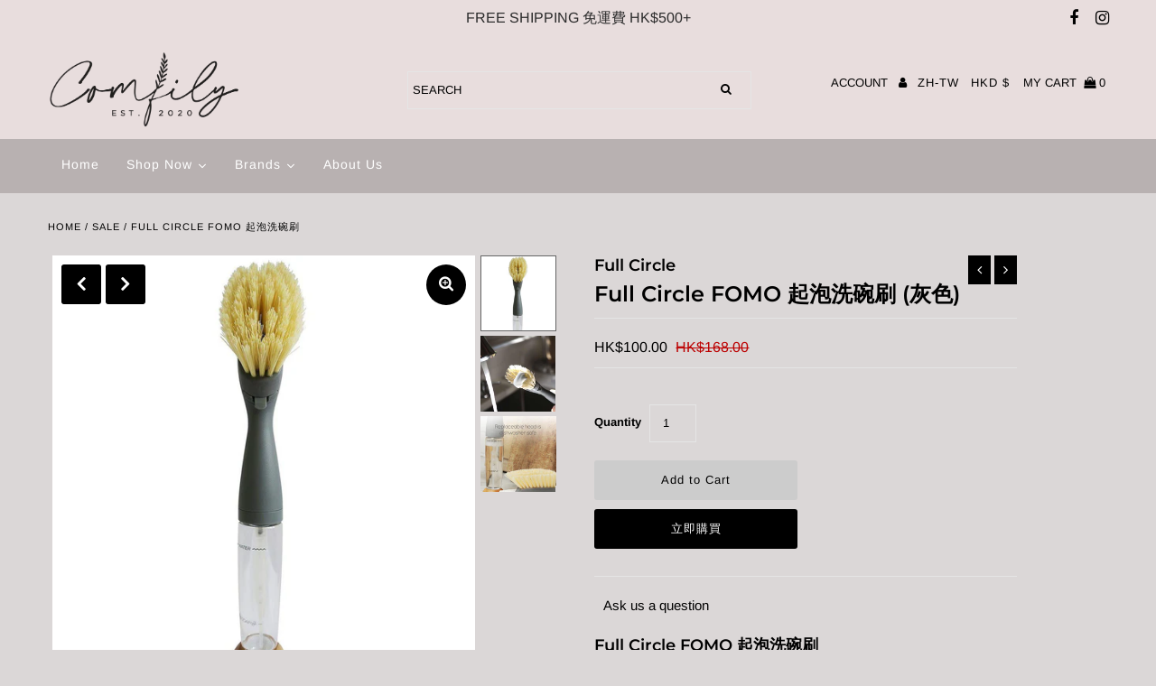

--- FILE ---
content_type: text/html; charset=utf-8
request_url: https://comfily.co/zh/collections/sale/products/foam-dispensing-dish-brush-gray
body_size: 35126
content:
<!DOCTYPE html>
<!--[if lt IE 7 ]><html class="ie ie6" lang="en"> <![endif]-->
<!--[if IE 7 ]><html class="ie ie7" lang="en"> <![endif]-->
<!--[if IE 8 ]><html class="ie ie8" lang="en"> <![endif]-->
<!--[if (gte IE 9)|!(IE)]><!--><html lang="en" class="no-js"> <!--<![endif]-->
<head>
                          
  <meta charset="utf-8" />

 <!-- Add any tracking or verification meta content below this line --><meta name="google-site-verification" content="TSUhZjjDGSEQoEvgIO5LdGF_J52OUBwcGfbEwRxW-Dw" />
  <!-- Global site tag (gtag.js) - Google Analytics -->
<script async src="https://www.googletagmanager.com/gtag/js?id=UA-176070009-1"></script>
<script>
  window.dataLayer = window.dataLayer || [];
  function gtag(){dataLayer.push(arguments);}
  gtag('js', new Date());

  gtag('config', 'UA-176070009-1');
</script>

  <!-- Facebook or Google Analytics tracking should be placed in your Online store > Preferences and not your theme -->

  <!-- Meta content
================================================== -->

  <title>
    Full Circle FOMO 起泡洗碗刷 &ndash; Comfily Living
  </title>
  
  <meta name="description" content="Full Circle FOMO 起泡洗碗刷 具強效起泡功能的竹製刷子，一按即噴出豐富泡沫，助您以最少用量的清潔劑輕鬆清潔食具。以植物塑料和再生塑料製成的獨立手柄，減低清潔劑和雙手接觸。" />
  
  <link rel="canonical" href="https://comfily.co/zh/products/foam-dispensing-dish-brush-gray" />

  

<meta property="og:type" content="product">
<meta property="og:title" content="Full Circle FOMO 起泡洗碗刷 (灰色)">
<meta property="og:url" content="https://comfily.co/zh/products/foam-dispensing-dish-brush-gray">
<meta property="og:description" content="Full Circle FOMO 起泡洗碗刷


	
		
			&amp;nbsp;
		
	


具強效起泡功能的竹製刷子，一按即噴出豐富泡沫，助您以最少用量的清潔劑輕鬆清潔食具。以植物塑料和再生塑料製成的獨立手柄，減低清潔劑和雙手接觸。
">

<meta property="og:image" content="http://comfily.co/cdn/shop/products/Fullcircle_main_E1_grande.jpg?v=1614165172">
<meta property="og:image:secure_url" content="https://comfily.co/cdn/shop/products/Fullcircle_main_E1_grande.jpg?v=1614165172">

<meta property="og:image" content="http://comfily.co/cdn/shop/products/Fullcircle_main_E4_grande.jpg?v=1614165172">
<meta property="og:image:secure_url" content="https://comfily.co/cdn/shop/products/Fullcircle_main_E4_grande.jpg?v=1614165172">

<meta property="og:image" content="http://comfily.co/cdn/shop/products/Fullcircle_main_E5_grande.jpg?v=1614165172">
<meta property="og:image:secure_url" content="https://comfily.co/cdn/shop/products/Fullcircle_main_E5_grande.jpg?v=1614165172">

<meta property="og:price:amount" content="100.00">
<meta property="og:price:currency" content="HKD">

<meta property="og:site_name" content="Comfily Living">



<meta name="twitter:card" content="summary">


<meta name="twitter:site" content="@">


<meta name="twitter:title" content="Full Circle FOMO 起泡洗碗刷 (灰色)">
<meta name="twitter:description" content="Full Circle FOMO 起泡洗碗刷


	
		
			&amp;nbsp;
		
	


具強效起泡功能的竹製刷子，一按即噴出豐富泡沫，助您以最少用量的清潔劑輕鬆清潔食具。以植物塑料和再生塑料製成的獨立手柄，減低清潔劑和雙手接觸。
">
<meta name="twitter:image" content="https://comfily.co/cdn/shop/products/Fullcircle_main_E1_large.jpg?v=1614165172">
<meta name="twitter:image:width" content="480">
<meta name="twitter:image:height" content="480">



  <!-- CSS
================================================== -->

  <link href="//comfily.co/cdn/shop/t/12/assets/stylesheet.css?v=312216571964093901759259891" rel="stylesheet" type="text/css" media="all" />
  <link href="//comfily.co/cdn/shop/t/12/assets/font-awesome.css?v=98795270751561101151600100369" rel="stylesheet" type="text/css" media="all" />
  <link href="//comfily.co/cdn/shop/t/12/assets/queries.css?v=166538814849278210881600100392" rel="stylesheet" type="text/css" media="all" />

  <!-- Typography
================================================== -->

    
    
  
  
  

  
  

  
    
  
  
     

  
     

  
    

  
       

  
    
  
  
  
  
  
  
  
  
      

  
   
  
  
     
  
  
      

  
   

  
   

  
   

  <!-- JS
================================================== -->

  <script src="//ajax.googleapis.com/ajax/libs/jquery/2.2.4/jquery.min.js" type="text/javascript"></script>
  <script src="//comfily.co/cdn/shop/t/12/assets/eventemitter3.min.js?v=27939738353326123541600100366" type="text/javascript"></script>

  <script src="//comfily.co/cdn/shop/t/12/assets/theme.js?v=14536574516088875311701320405" type="text/javascript"></script>
  <script src="//comfily.co/cdn/shopifycloud/storefront/assets/themes_support/option_selection-b017cd28.js" type="text/javascript"></script>
  <script src="//comfily.co/cdn/shop/t/12/assets/jquery.fs.shifter.js?v=49917305197206640071600100377" type="text/javascript"></script>

  <meta name="viewport" content="width=device-width, initial-scale=1, maximum-scale=1, user-scalable=no">

  <!-- Favicons
================================================== -->

  <link rel="shortcut icon" href="//comfily.co/cdn/shop/t/12/assets/favicon.png?v=158175911997497096261600100367">

  
  
  


  
  

  <script>
    window.MeteorMenu = window.MeteorMenu || {};

    MeteorMenu.startedLoadingAt = Date.now();

    // Promise polyfill https://github.com/stefanpenner/es6-promise
    !function(t,e){"object"==typeof exports&&"undefined"!=typeof module?module.exports=e():"function"==typeof define&&define.amd?define(e):t.ES6Promise=e()}(this,function(){"use strict";function t(t){var e=typeof t;return null!==t&&("object"===e||"function"===e)}function e(t){return"function"==typeof t}function n(t){B=t}function r(t){G=t}function o(){return function(){return process.nextTick(a)}}function i(){return"undefined"!=typeof z?function(){z(a)}:c()}function s(){var t=0,e=new J(a),n=document.createTextNode("");return e.observe(n,{characterData:!0}),function(){n.data=t=++t%2}}function u(){var t=new MessageChannel;return t.port1.onmessage=a,function(){return t.port2.postMessage(0)}}function c(){var t=setTimeout;return function(){return t(a,1)}}function a(){for(var t=0;t<W;t+=2){var e=V[t],n=V[t+1];e(n),V[t]=void 0,V[t+1]=void 0}W=0}function f(){try{var t=Function("return this")().require("vertx");return z=t.runOnLoop||t.runOnContext,i()}catch(e){return c()}}function l(t,e){var n=this,r=new this.constructor(p);void 0===r[Z]&&O(r);var o=n._state;if(o){var i=arguments[o-1];G(function(){return P(o,r,i,n._result)})}else E(n,r,t,e);return r}function h(t){var e=this;if(t&&"object"==typeof t&&t.constructor===e)return t;var n=new e(p);return g(n,t),n}function p(){}function v(){return new TypeError("You cannot resolve a promise with itself")}function d(){return new TypeError("A promises callback cannot return that same promise.")}function _(t){try{return t.then}catch(e){return nt.error=e,nt}}function y(t,e,n,r){try{t.call(e,n,r)}catch(o){return o}}function m(t,e,n){G(function(t){var r=!1,o=y(n,e,function(n){r||(r=!0,e!==n?g(t,n):S(t,n))},function(e){r||(r=!0,j(t,e))},"Settle: "+(t._label||" unknown promise"));!r&&o&&(r=!0,j(t,o))},t)}function b(t,e){e._state===tt?S(t,e._result):e._state===et?j(t,e._result):E(e,void 0,function(e){return g(t,e)},function(e){return j(t,e)})}function w(t,n,r){n.constructor===t.constructor&&r===l&&n.constructor.resolve===h?b(t,n):r===nt?(j(t,nt.error),nt.error=null):void 0===r?S(t,n):e(r)?m(t,n,r):S(t,n)}function g(e,n){e===n?j(e,v()):t(n)?w(e,n,_(n)):S(e,n)}function A(t){t._onerror&&t._onerror(t._result),T(t)}function S(t,e){t._state===$&&(t._result=e,t._state=tt,0!==t._subscribers.length&&G(T,t))}function j(t,e){t._state===$&&(t._state=et,t._result=e,G(A,t))}function E(t,e,n,r){var o=t._subscribers,i=o.length;t._onerror=null,o[i]=e,o[i+tt]=n,o[i+et]=r,0===i&&t._state&&G(T,t)}function T(t){var e=t._subscribers,n=t._state;if(0!==e.length){for(var r=void 0,o=void 0,i=t._result,s=0;s<e.length;s+=3)r=e[s],o=e[s+n],r?P(n,r,o,i):o(i);t._subscribers.length=0}}function M(t,e){try{return t(e)}catch(n){return nt.error=n,nt}}function P(t,n,r,o){var i=e(r),s=void 0,u=void 0,c=void 0,a=void 0;if(i){if(s=M(r,o),s===nt?(a=!0,u=s.error,s.error=null):c=!0,n===s)return void j(n,d())}else s=o,c=!0;n._state!==$||(i&&c?g(n,s):a?j(n,u):t===tt?S(n,s):t===et&&j(n,s))}function x(t,e){try{e(function(e){g(t,e)},function(e){j(t,e)})}catch(n){j(t,n)}}function C(){return rt++}function O(t){t[Z]=rt++,t._state=void 0,t._result=void 0,t._subscribers=[]}function k(){return new Error("Array Methods must be provided an Array")}function F(t){return new ot(this,t).promise}function Y(t){var e=this;return new e(U(t)?function(n,r){for(var o=t.length,i=0;i<o;i++)e.resolve(t[i]).then(n,r)}:function(t,e){return e(new TypeError("You must pass an array to race."))})}function q(t){var e=this,n=new e(p);return j(n,t),n}function D(){throw new TypeError("You must pass a resolver function as the first argument to the promise constructor")}function K(){throw new TypeError("Failed to construct 'Promise': Please use the 'new' operator, this object constructor cannot be called as a function.")}function L(){var t=void 0;if("undefined"!=typeof global)t=global;else if("undefined"!=typeof self)t=self;else try{t=Function("return this")()}catch(e){throw new Error("polyfill failed because global object is unavailable in this environment")}var n=t.Promise;if(n){var r=null;try{r=Object.prototype.toString.call(n.resolve())}catch(e){}if("[object Promise]"===r&&!n.cast)return}t.Promise=it}var N=void 0;N=Array.isArray?Array.isArray:function(t){return"[object Array]"===Object.prototype.toString.call(t)};var U=N,W=0,z=void 0,B=void 0,G=function(t,e){V[W]=t,V[W+1]=e,W+=2,2===W&&(B?B(a):X())},H="undefined"!=typeof window?window:void 0,I=H||{},J=I.MutationObserver||I.WebKitMutationObserver,Q="undefined"==typeof self&&"undefined"!=typeof process&&"[object process]"==={}.toString.call(process),R="undefined"!=typeof Uint8ClampedArray&&"undefined"!=typeof importScripts&&"undefined"!=typeof MessageChannel,V=new Array(1e3),X=void 0;X=Q?o():J?s():R?u():void 0===H&&"function"==typeof require?f():c();var Z=Math.random().toString(36).substring(2),$=void 0,tt=1,et=2,nt={error:null},rt=0,ot=function(){function t(t,e){this._instanceConstructor=t,this.promise=new t(p),this.promise[Z]||O(this.promise),U(e)?(this.length=e.length,this._remaining=e.length,this._result=new Array(this.length),0===this.length?S(this.promise,this._result):(this.length=this.length||0,this._enumerate(e),0===this._remaining&&S(this.promise,this._result))):j(this.promise,k())}return t.prototype._enumerate=function(t){for(var e=0;this._state===$&&e<t.length;e++)this._eachEntry(t[e],e)},t.prototype._eachEntry=function(t,e){var n=this._instanceConstructor,r=n.resolve;if(r===h){var o=_(t);if(o===l&&t._state!==$)this._settledAt(t._state,e,t._result);else if("function"!=typeof o)this._remaining--,this._result[e]=t;else if(n===it){var i=new n(p);w(i,t,o),this._willSettleAt(i,e)}else this._willSettleAt(new n(function(e){return e(t)}),e)}else this._willSettleAt(r(t),e)},t.prototype._settledAt=function(t,e,n){var r=this.promise;r._state===$&&(this._remaining--,t===et?j(r,n):this._result[e]=n),0===this._remaining&&S(r,this._result)},t.prototype._willSettleAt=function(t,e){var n=this;E(t,void 0,function(t){return n._settledAt(tt,e,t)},function(t){return n._settledAt(et,e,t)})},t}(),it=function(){function t(e){this[Z]=C(),this._result=this._state=void 0,this._subscribers=[],p!==e&&("function"!=typeof e&&D(),this instanceof t?x(this,e):K())}return t.prototype["catch"]=function(t){return this.then(null,t)},t.prototype["finally"]=function(t){var n=this,r=n.constructor;return e(t)?n.then(function(e){return r.resolve(t()).then(function(){return e})},function(e){return r.resolve(t()).then(function(){throw e})}):n.then(t,t)},t}();return it.prototype.then=l,it.all=F,it.race=Y,it.resolve=h,it.reject=q,it._setScheduler=n,it._setAsap=r,it._asap=G,it.polyfill=L,it.Promise=it,it.polyfill(),it});

    // Fetch polyfill https://github.com/developit/unfetch
    self.fetch||(self.fetch=function(e,n){return n=n||{},new Promise(function(t,s){var r=new XMLHttpRequest,o=[],u=[],i={},a=function(){return{ok:2==(r.status/100|0),statusText:r.statusText,status:r.status,url:r.responseURL,text:function(){return Promise.resolve(r.responseText)},json:function(){return Promise.resolve(JSON.parse(r.responseText))},blob:function(){return Promise.resolve(new Blob([r.response]))},clone:a,headers:{keys:function(){return o},entries:function(){return u},get:function(e){return i[e.toLowerCase()]},has:function(e){return e.toLowerCase()in i}}}};for(var c in r.open(n.method||"get",e,!0),r.onload=function(){r.getAllResponseHeaders().replace(/^(.*?):[^\S\n]*([\s\S]*?)$/gm,function(e,n,t){o.push(n=n.toLowerCase()),u.push([n,t]),i[n]=i[n]?i[n]+","+t:t}),t(a())},r.onerror=s,r.withCredentials="include"==n.credentials,n.headers)r.setRequestHeader(c,n.headers[c]);r.send(n.body||null)})});

  
    MeteorMenu.loadData=function(){function e(){return new Promise(function(e){var t=document.createElement("link");t.rel="stylesheet",t.href="//comfily.co/cdn/shop/t/12/assets/meteor-menu.css?v=41922068317157941421600100379",t.onload=function(){e()},document.head.appendChild(t)})}function t(){window.performance&&1==window.performance.navigation.type?sessionStorage.removeItem(i):window.performance||sessionStorage.removeItem(i)}function n(){return t(),new Promise(function(e,t){function n(t){return MeteorMenu.data=t,e()}var s=r();if(s)return n(s);fetch(a,{credentials:"include"}).then(function(e){return e.text()}).then(function(e){e=e.replace(/<!--.+-->/g,""),o(e=JSON.parse(e)),sessionStorage.setItem(i,JSON.stringify(e)),n(e)})["catch"](function(e){t(e)})})}function r(){var e=sessionStorage.getItem(i);if(e)try{return JSON.parse(e)}catch(t){console.warn("Meteor Mega Menus: Malformed cached menu data, expected a JSON string but instead got:",e),console.warn("If you are seeing this error, please get in touch with us at support@heliumdev.com"),sessionStorage.removeItem(i)}}function o(e){var t=[],n={linklists:function(e){if(!(e instanceof Object))return"linklists must be an Object"}};for(var r in n){var o=e[r],a=n[r](o);a&&t.push({key:r,error:a,value:o})}if(t.length>0)throw console.error("Meteor Mega Menus: Invalid keys detected in menu data",t),new Error("Malformed menu data")}var a="/products?view=meteor&timestamp="+Date.now(),i="meteor:menu_data",s=[e(),n()];Promise.all(s).then(function(){MeteorMenu.loaded=!0,MeteorMenu.dataReady&&MeteorMenu.dataReady()})["catch"](function(e){throw console.error("Meteor Mega Menus: Encountered an error while attempting to fetchMenuData from '"+a+"'"),new Error(e)})},MeteorMenu.loadData();
  

  </script>

  <script type="text/javascript" src="//comfily.co/cdn/shop/t/12/assets/meteor-menu.js?v=103450371945701258131600100379" async></script>


  <script>window.performance && window.performance.mark && window.performance.mark('shopify.content_for_header.start');</script><meta name="google-site-verification" content="TSUhZjjDGSEQoEvgIO5LdGF_J52OUBwcGfbEwRxW-Dw">
<meta id="shopify-digital-wallet" name="shopify-digital-wallet" content="/27661762654/digital_wallets/dialog">
<meta name="shopify-checkout-api-token" content="fa75216465773e1525fbd131a7816880">
<link rel="alternate" hreflang="x-default" href="https://comfily.co/products/foam-dispensing-dish-brush-gray">
<link rel="alternate" hreflang="en" href="https://comfily.co/products/foam-dispensing-dish-brush-gray">
<link rel="alternate" hreflang="zh-Hant" href="https://comfily.co/zh/products/foam-dispensing-dish-brush-gray">
<link rel="alternate" hreflang="zh-Hant-TW" href="https://comfily.co/zh-tw/products/foam-dispensing-dish-brush-gray">
<link rel="alternate" hreflang="zh-Hant-AT" href="https://comfily.co/zh/products/foam-dispensing-dish-brush-gray">
<link rel="alternate" hreflang="zh-Hant-AU" href="https://comfily.co/zh/products/foam-dispensing-dish-brush-gray">
<link rel="alternate" hreflang="zh-Hant-BE" href="https://comfily.co/zh/products/foam-dispensing-dish-brush-gray">
<link rel="alternate" hreflang="zh-Hant-BG" href="https://comfily.co/zh/products/foam-dispensing-dish-brush-gray">
<link rel="alternate" hreflang="zh-Hant-BN" href="https://comfily.co/zh/products/foam-dispensing-dish-brush-gray">
<link rel="alternate" hreflang="zh-Hant-CA" href="https://comfily.co/zh/products/foam-dispensing-dish-brush-gray">
<link rel="alternate" hreflang="zh-Hant-CZ" href="https://comfily.co/zh/products/foam-dispensing-dish-brush-gray">
<link rel="alternate" hreflang="zh-Hant-DE" href="https://comfily.co/zh/products/foam-dispensing-dish-brush-gray">
<link rel="alternate" hreflang="zh-Hant-DK" href="https://comfily.co/zh/products/foam-dispensing-dish-brush-gray">
<link rel="alternate" hreflang="zh-Hant-ES" href="https://comfily.co/zh/products/foam-dispensing-dish-brush-gray">
<link rel="alternate" hreflang="zh-Hant-FI" href="https://comfily.co/zh/products/foam-dispensing-dish-brush-gray">
<link rel="alternate" hreflang="zh-Hant-GB" href="https://comfily.co/zh/products/foam-dispensing-dish-brush-gray">
<link rel="alternate" hreflang="zh-Hant-GR" href="https://comfily.co/zh/products/foam-dispensing-dish-brush-gray">
<link rel="alternate" hreflang="zh-Hant-HK" href="https://comfily.co/zh/products/foam-dispensing-dish-brush-gray">
<link rel="alternate" hreflang="zh-Hant-HU" href="https://comfily.co/zh/products/foam-dispensing-dish-brush-gray">
<link rel="alternate" hreflang="zh-Hant-ID" href="https://comfily.co/zh/products/foam-dispensing-dish-brush-gray">
<link rel="alternate" hreflang="zh-Hant-IE" href="https://comfily.co/zh/products/foam-dispensing-dish-brush-gray">
<link rel="alternate" hreflang="zh-Hant-IT" href="https://comfily.co/zh/products/foam-dispensing-dish-brush-gray">
<link rel="alternate" hreflang="zh-Hant-JP" href="https://comfily.co/zh/products/foam-dispensing-dish-brush-gray">
<link rel="alternate" hreflang="zh-Hant-KH" href="https://comfily.co/zh/products/foam-dispensing-dish-brush-gray">
<link rel="alternate" hreflang="zh-Hant-KR" href="https://comfily.co/zh/products/foam-dispensing-dish-brush-gray">
<link rel="alternate" hreflang="zh-Hant-LU" href="https://comfily.co/zh/products/foam-dispensing-dish-brush-gray">
<link rel="alternate" hreflang="zh-Hant-MM" href="https://comfily.co/zh/products/foam-dispensing-dish-brush-gray">
<link rel="alternate" hreflang="zh-Hant-MO" href="https://comfily.co/zh/products/foam-dispensing-dish-brush-gray">
<link rel="alternate" hreflang="zh-Hant-MX" href="https://comfily.co/zh/products/foam-dispensing-dish-brush-gray">
<link rel="alternate" hreflang="zh-Hant-NL" href="https://comfily.co/zh/products/foam-dispensing-dish-brush-gray">
<link rel="alternate" hreflang="zh-Hant-NZ" href="https://comfily.co/zh/products/foam-dispensing-dish-brush-gray">
<link rel="alternate" hreflang="zh-Hant-PH" href="https://comfily.co/zh/products/foam-dispensing-dish-brush-gray">
<link rel="alternate" hreflang="zh-Hant-PL" href="https://comfily.co/zh/products/foam-dispensing-dish-brush-gray">
<link rel="alternate" hreflang="zh-Hant-PT" href="https://comfily.co/zh/products/foam-dispensing-dish-brush-gray">
<link rel="alternate" hreflang="zh-Hant-RO" href="https://comfily.co/zh/products/foam-dispensing-dish-brush-gray">
<link rel="alternate" hreflang="zh-Hant-SE" href="https://comfily.co/zh/products/foam-dispensing-dish-brush-gray">
<link rel="alternate" hreflang="zh-Hant-SG" href="https://comfily.co/zh/products/foam-dispensing-dish-brush-gray">
<link rel="alternate" hreflang="zh-Hant-SK" href="https://comfily.co/zh/products/foam-dispensing-dish-brush-gray">
<link rel="alternate" hreflang="zh-Hant-TH" href="https://comfily.co/zh/products/foam-dispensing-dish-brush-gray">
<link rel="alternate" hreflang="zh-Hant-US" href="https://comfily.co/zh/products/foam-dispensing-dish-brush-gray">
<link rel="alternate" hreflang="zh-Hant-VN" href="https://comfily.co/zh/products/foam-dispensing-dish-brush-gray">
<link rel="alternate" type="application/json+oembed" href="https://comfily.co/zh/products/foam-dispensing-dish-brush-gray.oembed">
<script async="async" src="/checkouts/internal/preloads.js?locale=zh-HK"></script>
<script id="apple-pay-shop-capabilities" type="application/json">{"shopId":27661762654,"countryCode":"HK","currencyCode":"HKD","merchantCapabilities":["supports3DS"],"merchantId":"gid:\/\/shopify\/Shop\/27661762654","merchantName":"Comfily Living","requiredBillingContactFields":["postalAddress","email","phone"],"requiredShippingContactFields":["postalAddress","email","phone"],"shippingType":"shipping","supportedNetworks":["visa","masterCard"],"total":{"type":"pending","label":"Comfily Living","amount":"1.00"},"shopifyPaymentsEnabled":true,"supportsSubscriptions":true}</script>
<script id="shopify-features" type="application/json">{"accessToken":"fa75216465773e1525fbd131a7816880","betas":["rich-media-storefront-analytics"],"domain":"comfily.co","predictiveSearch":true,"shopId":27661762654,"locale":"zh-tw"}</script>
<script>var Shopify = Shopify || {};
Shopify.shop = "comfily-co.myshopify.com";
Shopify.locale = "zh-TW";
Shopify.currency = {"active":"HKD","rate":"1.0"};
Shopify.country = "HK";
Shopify.theme = {"name":"Fashionopolism - UG Edits #4320 V2","id":81631314014,"schema_name":"Fashionopolism","schema_version":"6.2.1","theme_store_id":141,"role":"main"};
Shopify.theme.handle = "null";
Shopify.theme.style = {"id":null,"handle":null};
Shopify.cdnHost = "comfily.co/cdn";
Shopify.routes = Shopify.routes || {};
Shopify.routes.root = "/zh/";</script>
<script type="module">!function(o){(o.Shopify=o.Shopify||{}).modules=!0}(window);</script>
<script>!function(o){function n(){var o=[];function n(){o.push(Array.prototype.slice.apply(arguments))}return n.q=o,n}var t=o.Shopify=o.Shopify||{};t.loadFeatures=n(),t.autoloadFeatures=n()}(window);</script>
<script id="shop-js-analytics" type="application/json">{"pageType":"product"}</script>
<script defer="defer" async type="module" src="//comfily.co/cdn/shopifycloud/shop-js/modules/v2/client.init-shop-cart-sync_D9dVssWa.zh-TW.esm.js"></script>
<script defer="defer" async type="module" src="//comfily.co/cdn/shopifycloud/shop-js/modules/v2/chunk.common_OJXd8nZT.esm.js"></script>
<script type="module">
  await import("//comfily.co/cdn/shopifycloud/shop-js/modules/v2/client.init-shop-cart-sync_D9dVssWa.zh-TW.esm.js");
await import("//comfily.co/cdn/shopifycloud/shop-js/modules/v2/chunk.common_OJXd8nZT.esm.js");

  window.Shopify.SignInWithShop?.initShopCartSync?.({"fedCMEnabled":true,"windoidEnabled":true});

</script>
<script>(function() {
  var isLoaded = false;
  function asyncLoad() {
    if (isLoaded) return;
    isLoaded = true;
    var urls = ["https:\/\/cdn.shopify.com\/s\/files\/1\/0276\/6176\/2654\/t\/7\/assets\/verify-meteor-menu.js?meteor_tier=free\u0026shop=comfily-co.myshopify.com","https:\/\/api.omegatheme.com\/facebook-chat\/\/facebook-chat.js?shop=comfily-co.myshopify.com","https:\/\/trustbadge.shopclimb.com\/files\/js\/dist\/trustbadge.min.js?shop=comfily-co.myshopify.com"];
    for (var i = 0; i < urls.length; i++) {
      var s = document.createElement('script');
      s.type = 'text/javascript';
      s.async = true;
      s.src = urls[i];
      var x = document.getElementsByTagName('script')[0];
      x.parentNode.insertBefore(s, x);
    }
  };
  if(window.attachEvent) {
    window.attachEvent('onload', asyncLoad);
  } else {
    window.addEventListener('load', asyncLoad, false);
  }
})();</script>
<script id="__st">var __st={"a":27661762654,"offset":28800,"reqid":"eaf70650-bb75-440a-91d7-6d3f50db2e30-1768657083","pageurl":"comfily.co\/zh\/collections\/sale\/products\/foam-dispensing-dish-brush-gray","u":"27835eb49232","p":"product","rtyp":"product","rid":4694617325662};</script>
<script>window.ShopifyPaypalV4VisibilityTracking = true;</script>
<script id="captcha-bootstrap">!function(){'use strict';const t='contact',e='account',n='new_comment',o=[[t,t],['blogs',n],['comments',n],[t,'customer']],c=[[e,'customer_login'],[e,'guest_login'],[e,'recover_customer_password'],[e,'create_customer']],r=t=>t.map((([t,e])=>`form[action*='/${t}']:not([data-nocaptcha='true']) input[name='form_type'][value='${e}']`)).join(','),a=t=>()=>t?[...document.querySelectorAll(t)].map((t=>t.form)):[];function s(){const t=[...o],e=r(t);return a(e)}const i='password',u='form_key',d=['recaptcha-v3-token','g-recaptcha-response','h-captcha-response',i],f=()=>{try{return window.sessionStorage}catch{return}},m='__shopify_v',_=t=>t.elements[u];function p(t,e,n=!1){try{const o=window.sessionStorage,c=JSON.parse(o.getItem(e)),{data:r}=function(t){const{data:e,action:n}=t;return t[m]||n?{data:e,action:n}:{data:t,action:n}}(c);for(const[e,n]of Object.entries(r))t.elements[e]&&(t.elements[e].value=n);n&&o.removeItem(e)}catch(o){console.error('form repopulation failed',{error:o})}}const l='form_type',E='cptcha';function T(t){t.dataset[E]=!0}const w=window,h=w.document,L='Shopify',v='ce_forms',y='captcha';let A=!1;((t,e)=>{const n=(g='f06e6c50-85a8-45c8-87d0-21a2b65856fe',I='https://cdn.shopify.com/shopifycloud/storefront-forms-hcaptcha/ce_storefront_forms_captcha_hcaptcha.v1.5.2.iife.js',D={infoText:'已受到 hCaptcha 保護',privacyText:'隱私',termsText:'條款'},(t,e,n)=>{const o=w[L][v],c=o.bindForm;if(c)return c(t,g,e,D).then(n);var r;o.q.push([[t,g,e,D],n]),r=I,A||(h.body.append(Object.assign(h.createElement('script'),{id:'captcha-provider',async:!0,src:r})),A=!0)});var g,I,D;w[L]=w[L]||{},w[L][v]=w[L][v]||{},w[L][v].q=[],w[L][y]=w[L][y]||{},w[L][y].protect=function(t,e){n(t,void 0,e),T(t)},Object.freeze(w[L][y]),function(t,e,n,w,h,L){const[v,y,A,g]=function(t,e,n){const i=e?o:[],u=t?c:[],d=[...i,...u],f=r(d),m=r(i),_=r(d.filter((([t,e])=>n.includes(e))));return[a(f),a(m),a(_),s()]}(w,h,L),I=t=>{const e=t.target;return e instanceof HTMLFormElement?e:e&&e.form},D=t=>v().includes(t);t.addEventListener('submit',(t=>{const e=I(t);if(!e)return;const n=D(e)&&!e.dataset.hcaptchaBound&&!e.dataset.recaptchaBound,o=_(e),c=g().includes(e)&&(!o||!o.value);(n||c)&&t.preventDefault(),c&&!n&&(function(t){try{if(!f())return;!function(t){const e=f();if(!e)return;const n=_(t);if(!n)return;const o=n.value;o&&e.removeItem(o)}(t);const e=Array.from(Array(32),(()=>Math.random().toString(36)[2])).join('');!function(t,e){_(t)||t.append(Object.assign(document.createElement('input'),{type:'hidden',name:u})),t.elements[u].value=e}(t,e),function(t,e){const n=f();if(!n)return;const o=[...t.querySelectorAll(`input[type='${i}']`)].map((({name:t})=>t)),c=[...d,...o],r={};for(const[a,s]of new FormData(t).entries())c.includes(a)||(r[a]=s);n.setItem(e,JSON.stringify({[m]:1,action:t.action,data:r}))}(t,e)}catch(e){console.error('failed to persist form',e)}}(e),e.submit())}));const S=(t,e)=>{t&&!t.dataset[E]&&(n(t,e.some((e=>e===t))),T(t))};for(const o of['focusin','change'])t.addEventListener(o,(t=>{const e=I(t);D(e)&&S(e,y())}));const B=e.get('form_key'),M=e.get(l),P=B&&M;t.addEventListener('DOMContentLoaded',(()=>{const t=y();if(P)for(const e of t)e.elements[l].value===M&&p(e,B);[...new Set([...A(),...v().filter((t=>'true'===t.dataset.shopifyCaptcha))])].forEach((e=>S(e,t)))}))}(h,new URLSearchParams(w.location.search),n,t,e,['guest_login'])})(!0,!0)}();</script>
<script integrity="sha256-4kQ18oKyAcykRKYeNunJcIwy7WH5gtpwJnB7kiuLZ1E=" data-source-attribution="shopify.loadfeatures" defer="defer" src="//comfily.co/cdn/shopifycloud/storefront/assets/storefront/load_feature-a0a9edcb.js" crossorigin="anonymous"></script>
<script data-source-attribution="shopify.dynamic_checkout.dynamic.init">var Shopify=Shopify||{};Shopify.PaymentButton=Shopify.PaymentButton||{isStorefrontPortableWallets:!0,init:function(){window.Shopify.PaymentButton.init=function(){};var t=document.createElement("script");t.src="https://comfily.co/cdn/shopifycloud/portable-wallets/latest/portable-wallets.zh-tw.js",t.type="module",document.head.appendChild(t)}};
</script>
<script data-source-attribution="shopify.dynamic_checkout.buyer_consent">
  function portableWalletsHideBuyerConsent(e){var t=document.getElementById("shopify-buyer-consent"),n=document.getElementById("shopify-subscription-policy-button");t&&n&&(t.classList.add("hidden"),t.setAttribute("aria-hidden","true"),n.removeEventListener("click",e))}function portableWalletsShowBuyerConsent(e){var t=document.getElementById("shopify-buyer-consent"),n=document.getElementById("shopify-subscription-policy-button");t&&n&&(t.classList.remove("hidden"),t.removeAttribute("aria-hidden"),n.addEventListener("click",e))}window.Shopify?.PaymentButton&&(window.Shopify.PaymentButton.hideBuyerConsent=portableWalletsHideBuyerConsent,window.Shopify.PaymentButton.showBuyerConsent=portableWalletsShowBuyerConsent);
</script>
<script>
  function portableWalletsCleanup(e){e&&e.src&&console.error("Failed to load portable wallets script "+e.src);var t=document.querySelectorAll("shopify-accelerated-checkout .shopify-payment-button__skeleton, shopify-accelerated-checkout-cart .wallet-cart-button__skeleton"),e=document.getElementById("shopify-buyer-consent");for(let e=0;e<t.length;e++)t[e].remove();e&&e.remove()}function portableWalletsNotLoadedAsModule(e){e instanceof ErrorEvent&&"string"==typeof e.message&&e.message.includes("import.meta")&&"string"==typeof e.filename&&e.filename.includes("portable-wallets")&&(window.removeEventListener("error",portableWalletsNotLoadedAsModule),window.Shopify.PaymentButton.failedToLoad=e,"loading"===document.readyState?document.addEventListener("DOMContentLoaded",window.Shopify.PaymentButton.init):window.Shopify.PaymentButton.init())}window.addEventListener("error",portableWalletsNotLoadedAsModule);
</script>

<script type="module" src="https://comfily.co/cdn/shopifycloud/portable-wallets/latest/portable-wallets.zh-tw.js" onError="portableWalletsCleanup(this)" crossorigin="anonymous"></script>
<script nomodule>
  document.addEventListener("DOMContentLoaded", portableWalletsCleanup);
</script>

<link id="shopify-accelerated-checkout-styles" rel="stylesheet" media="screen" href="https://comfily.co/cdn/shopifycloud/portable-wallets/latest/accelerated-checkout-backwards-compat.css" crossorigin="anonymous">
<style id="shopify-accelerated-checkout-cart">
        #shopify-buyer-consent {
  margin-top: 1em;
  display: inline-block;
  width: 100%;
}

#shopify-buyer-consent.hidden {
  display: none;
}

#shopify-subscription-policy-button {
  background: none;
  border: none;
  padding: 0;
  text-decoration: underline;
  font-size: inherit;
  cursor: pointer;
}

#shopify-subscription-policy-button::before {
  box-shadow: none;
}

      </style>
<script id="sections-script" data-sections="product-recommendations" defer="defer" src="//comfily.co/cdn/shop/t/12/compiled_assets/scripts.js?1847"></script>
<script>window.performance && window.performance.mark && window.performance.mark('shopify.content_for_header.end');</script><!-- SEO BY GOOGLE RICH SNIPPET -->
<script type="application/ld+json">
{
 	"@context": "https://schema.org",
 	"@type": "WebSite",
 	"url": "https://comfily.co",
 	"potentialAction": {
 	 	"@type": "SearchAction",
 	 	 "target": "https://comfily.co/search?q={search_term}",
 	 	"query-input": "required name=search_term"
 	}
}
</script>


 
<script type="application/ld+json">
{
	"@context": "https://schema.org",
	"@type": "Organization",
	"name": "Comfily Living Hong Kong",
	"url": "http://www.comfily.co",
	"description": "Found by a nature lover, Comfily is a Hong Kong eco store gathering eco friendly and green products that are delicate and thoughtfully made to promote a sustainable lifestyle. ",
	"telephone": "+852 57224239",
	"logo": "https://cdn.shopify.com/s/files/1/0276/6176/2654/files/FACEBOOK-01.jpg?v=1596457468",
	"sameAs": ["https://www.facebook.com/comfily","https://www.instagram.com/comfily.living/"],
	"address": {
		"@type": "PostalAddress",
		"streetAddress": "Rm2A ,Hing Yip Centre, 31 Hing Yip Street",
		"addressLocality": "Kung Tong",
		"addressRegion": "",
		"postalCode": "",
		"addressCountry": "Hong Kong" 
	}
}
</script>


 


<script type="application/ld+json" id="grss_product">
{
	"@context": "http://schema.org/",
	"@type": "Product",
	"@id": "https://comfily.co/products/foam-dispensing-dish-brush-gray",
	"url": "https://comfily.co/products/foam-dispensing-dish-brush-gray",
	"name": "Full Circle FOMO 起泡洗碗刷",
	"image": "//comfily.co/cdn/shop/products/Fullcircle_main_E1.jpg?v=1614165172",
	"description": "Full Circle FOMO 起泡洗碗刷 具強效起泡功能的竹製刷子，一按即噴出豐富泡沫，助您以最少用量的清潔劑輕鬆清潔食具。以植物塑料和再生塑料製成的獨立手柄，減低清潔劑和雙手接觸。",
	"sku": "",
	"mpn": "",
	"brand": {
		"name": "Full Circle"
	},
	

	"offers": 
{
			"@type" : "Offer",
			"priceCurrency": "HKD",
			"price": "100.00",
			"itemCondition" : "http://schema.org/NewCondition",
			"availability" : "http://schema.org/InStock",
			"url" : "https://comfily.co/zh/products/foam-dispensing-dish-brush-gray?variant=32092998991966","image": "https://comfily.co/cdn/shop/products/Fullcircle_main_E1_grande.jpg?v=1614165172","name" : "Full Circle FOMO 起泡洗碗刷 (灰色)","gtin": "","sku": "32092998991966","description" : "Full Circle FOMO 起泡洗碗刷\n\n\n\t\n\t\t\n\t\t\t\u0026nbsp;\n\t\t\n\t\n\n\n具強效起泡功能的竹製刷子，一按即噴出豐富泡沫，助您以最少用量的清潔劑輕鬆清潔食具。以植物塑料和再生塑料製成的獨立手柄，減低清潔劑和雙手接觸。\n","priceValidUntil": "2027-01-17"
		}}
</script>








  










<!-- BEGIN app block: shopify://apps/zoorix-cross-sell/blocks/zoorix-head/51fffd07-f9df-4d6a-b901-6d14b243dcad -->
<script>
  window.zoorixCartData = {
    currency: "HKD",
    currency_symbol: "$",
    
    original_total_price: 0,
    total_discount: 0,
    item_count: 0,
    items: [
        
    ]
    
  };

  window.Zoorix = window.Zoorix || {};
  window.Zoorix.collectionsHash = {};

  

  
  window.Zoorix.page_type = "product";
  window.Zoorix.product_id = "4694617325662";
    
      
        window.Zoorix.collectionsHash[262193184862] = {title: "clearance" };
      
        window.Zoorix.collectionsHash[162263564382] = {title: "Full Circle " };
      
        window.Zoorix.collectionsHash[164602413150] = {title: "Products" };
      
        window.Zoorix.collectionsHash[163772530782] = {title: "Sale" };
      
        window.Zoorix.collectionsHash[163615735902] = {title: "廚房及清潔" };
      
      window.Zoorix.collections = Object.keys(window.Zoorix.collectionsHash).map(c => parseInt(c));
    
  
  window.Zoorix.moneyFormat = "HK${{amount}}";
  window.Zoorix.moneyFormatWithCurrency = "HK${{amount}}";
  window.Zoorix.template = "product";

</script>

<!--<script src="https://cdn.shopify.com/s/javascripts/currencies.js" async></script>-->
<script async src=https://public.zoorix.com/domains/comfily-co.myshopify.com/zoorix.js></script>


<!-- END app block --><link href="https://monorail-edge.shopifysvc.com" rel="dns-prefetch">
<script>(function(){if ("sendBeacon" in navigator && "performance" in window) {try {var session_token_from_headers = performance.getEntriesByType('navigation')[0].serverTiming.find(x => x.name == '_s').description;} catch {var session_token_from_headers = undefined;}var session_cookie_matches = document.cookie.match(/_shopify_s=([^;]*)/);var session_token_from_cookie = session_cookie_matches && session_cookie_matches.length === 2 ? session_cookie_matches[1] : "";var session_token = session_token_from_headers || session_token_from_cookie || "";function handle_abandonment_event(e) {var entries = performance.getEntries().filter(function(entry) {return /monorail-edge.shopifysvc.com/.test(entry.name);});if (!window.abandonment_tracked && entries.length === 0) {window.abandonment_tracked = true;var currentMs = Date.now();var navigation_start = performance.timing.navigationStart;var payload = {shop_id: 27661762654,url: window.location.href,navigation_start,duration: currentMs - navigation_start,session_token,page_type: "product"};window.navigator.sendBeacon("https://monorail-edge.shopifysvc.com/v1/produce", JSON.stringify({schema_id: "online_store_buyer_site_abandonment/1.1",payload: payload,metadata: {event_created_at_ms: currentMs,event_sent_at_ms: currentMs}}));}}window.addEventListener('pagehide', handle_abandonment_event);}}());</script>
<script id="web-pixels-manager-setup">(function e(e,d,r,n,o){if(void 0===o&&(o={}),!Boolean(null===(a=null===(i=window.Shopify)||void 0===i?void 0:i.analytics)||void 0===a?void 0:a.replayQueue)){var i,a;window.Shopify=window.Shopify||{};var t=window.Shopify;t.analytics=t.analytics||{};var s=t.analytics;s.replayQueue=[],s.publish=function(e,d,r){return s.replayQueue.push([e,d,r]),!0};try{self.performance.mark("wpm:start")}catch(e){}var l=function(){var e={modern:/Edge?\/(1{2}[4-9]|1[2-9]\d|[2-9]\d{2}|\d{4,})\.\d+(\.\d+|)|Firefox\/(1{2}[4-9]|1[2-9]\d|[2-9]\d{2}|\d{4,})\.\d+(\.\d+|)|Chrom(ium|e)\/(9{2}|\d{3,})\.\d+(\.\d+|)|(Maci|X1{2}).+ Version\/(15\.\d+|(1[6-9]|[2-9]\d|\d{3,})\.\d+)([,.]\d+|)( \(\w+\)|)( Mobile\/\w+|) Safari\/|Chrome.+OPR\/(9{2}|\d{3,})\.\d+\.\d+|(CPU[ +]OS|iPhone[ +]OS|CPU[ +]iPhone|CPU IPhone OS|CPU iPad OS)[ +]+(15[._]\d+|(1[6-9]|[2-9]\d|\d{3,})[._]\d+)([._]\d+|)|Android:?[ /-](13[3-9]|1[4-9]\d|[2-9]\d{2}|\d{4,})(\.\d+|)(\.\d+|)|Android.+Firefox\/(13[5-9]|1[4-9]\d|[2-9]\d{2}|\d{4,})\.\d+(\.\d+|)|Android.+Chrom(ium|e)\/(13[3-9]|1[4-9]\d|[2-9]\d{2}|\d{4,})\.\d+(\.\d+|)|SamsungBrowser\/([2-9]\d|\d{3,})\.\d+/,legacy:/Edge?\/(1[6-9]|[2-9]\d|\d{3,})\.\d+(\.\d+|)|Firefox\/(5[4-9]|[6-9]\d|\d{3,})\.\d+(\.\d+|)|Chrom(ium|e)\/(5[1-9]|[6-9]\d|\d{3,})\.\d+(\.\d+|)([\d.]+$|.*Safari\/(?![\d.]+ Edge\/[\d.]+$))|(Maci|X1{2}).+ Version\/(10\.\d+|(1[1-9]|[2-9]\d|\d{3,})\.\d+)([,.]\d+|)( \(\w+\)|)( Mobile\/\w+|) Safari\/|Chrome.+OPR\/(3[89]|[4-9]\d|\d{3,})\.\d+\.\d+|(CPU[ +]OS|iPhone[ +]OS|CPU[ +]iPhone|CPU IPhone OS|CPU iPad OS)[ +]+(10[._]\d+|(1[1-9]|[2-9]\d|\d{3,})[._]\d+)([._]\d+|)|Android:?[ /-](13[3-9]|1[4-9]\d|[2-9]\d{2}|\d{4,})(\.\d+|)(\.\d+|)|Mobile Safari.+OPR\/([89]\d|\d{3,})\.\d+\.\d+|Android.+Firefox\/(13[5-9]|1[4-9]\d|[2-9]\d{2}|\d{4,})\.\d+(\.\d+|)|Android.+Chrom(ium|e)\/(13[3-9]|1[4-9]\d|[2-9]\d{2}|\d{4,})\.\d+(\.\d+|)|Android.+(UC? ?Browser|UCWEB|U3)[ /]?(15\.([5-9]|\d{2,})|(1[6-9]|[2-9]\d|\d{3,})\.\d+)\.\d+|SamsungBrowser\/(5\.\d+|([6-9]|\d{2,})\.\d+)|Android.+MQ{2}Browser\/(14(\.(9|\d{2,})|)|(1[5-9]|[2-9]\d|\d{3,})(\.\d+|))(\.\d+|)|K[Aa][Ii]OS\/(3\.\d+|([4-9]|\d{2,})\.\d+)(\.\d+|)/},d=e.modern,r=e.legacy,n=navigator.userAgent;return n.match(d)?"modern":n.match(r)?"legacy":"unknown"}(),u="modern"===l?"modern":"legacy",c=(null!=n?n:{modern:"",legacy:""})[u],f=function(e){return[e.baseUrl,"/wpm","/b",e.hashVersion,"modern"===e.buildTarget?"m":"l",".js"].join("")}({baseUrl:d,hashVersion:r,buildTarget:u}),m=function(e){var d=e.version,r=e.bundleTarget,n=e.surface,o=e.pageUrl,i=e.monorailEndpoint;return{emit:function(e){var a=e.status,t=e.errorMsg,s=(new Date).getTime(),l=JSON.stringify({metadata:{event_sent_at_ms:s},events:[{schema_id:"web_pixels_manager_load/3.1",payload:{version:d,bundle_target:r,page_url:o,status:a,surface:n,error_msg:t},metadata:{event_created_at_ms:s}}]});if(!i)return console&&console.warn&&console.warn("[Web Pixels Manager] No Monorail endpoint provided, skipping logging."),!1;try{return self.navigator.sendBeacon.bind(self.navigator)(i,l)}catch(e){}var u=new XMLHttpRequest;try{return u.open("POST",i,!0),u.setRequestHeader("Content-Type","text/plain"),u.send(l),!0}catch(e){return console&&console.warn&&console.warn("[Web Pixels Manager] Got an unhandled error while logging to Monorail."),!1}}}}({version:r,bundleTarget:l,surface:e.surface,pageUrl:self.location.href,monorailEndpoint:e.monorailEndpoint});try{o.browserTarget=l,function(e){var d=e.src,r=e.async,n=void 0===r||r,o=e.onload,i=e.onerror,a=e.sri,t=e.scriptDataAttributes,s=void 0===t?{}:t,l=document.createElement("script"),u=document.querySelector("head"),c=document.querySelector("body");if(l.async=n,l.src=d,a&&(l.integrity=a,l.crossOrigin="anonymous"),s)for(var f in s)if(Object.prototype.hasOwnProperty.call(s,f))try{l.dataset[f]=s[f]}catch(e){}if(o&&l.addEventListener("load",o),i&&l.addEventListener("error",i),u)u.appendChild(l);else{if(!c)throw new Error("Did not find a head or body element to append the script");c.appendChild(l)}}({src:f,async:!0,onload:function(){if(!function(){var e,d;return Boolean(null===(d=null===(e=window.Shopify)||void 0===e?void 0:e.analytics)||void 0===d?void 0:d.initialized)}()){var d=window.webPixelsManager.init(e)||void 0;if(d){var r=window.Shopify.analytics;r.replayQueue.forEach((function(e){var r=e[0],n=e[1],o=e[2];d.publishCustomEvent(r,n,o)})),r.replayQueue=[],r.publish=d.publishCustomEvent,r.visitor=d.visitor,r.initialized=!0}}},onerror:function(){return m.emit({status:"failed",errorMsg:"".concat(f," has failed to load")})},sri:function(e){var d=/^sha384-[A-Za-z0-9+/=]+$/;return"string"==typeof e&&d.test(e)}(c)?c:"",scriptDataAttributes:o}),m.emit({status:"loading"})}catch(e){m.emit({status:"failed",errorMsg:(null==e?void 0:e.message)||"Unknown error"})}}})({shopId: 27661762654,storefrontBaseUrl: "https://comfily.co",extensionsBaseUrl: "https://extensions.shopifycdn.com/cdn/shopifycloud/web-pixels-manager",monorailEndpoint: "https://monorail-edge.shopifysvc.com/unstable/produce_batch",surface: "storefront-renderer",enabledBetaFlags: ["2dca8a86"],webPixelsConfigList: [{"id":"374374494","configuration":"{\"config\":\"{\\\"pixel_id\\\":\\\"G-L5R4GG1MH2\\\",\\\"target_country\\\":\\\"HK\\\",\\\"gtag_events\\\":[{\\\"type\\\":\\\"begin_checkout\\\",\\\"action_label\\\":\\\"G-L5R4GG1MH2\\\"},{\\\"type\\\":\\\"search\\\",\\\"action_label\\\":\\\"G-L5R4GG1MH2\\\"},{\\\"type\\\":\\\"view_item\\\",\\\"action_label\\\":[\\\"G-L5R4GG1MH2\\\",\\\"MC-BEGVM0WESB\\\"]},{\\\"type\\\":\\\"purchase\\\",\\\"action_label\\\":[\\\"G-L5R4GG1MH2\\\",\\\"MC-BEGVM0WESB\\\"]},{\\\"type\\\":\\\"page_view\\\",\\\"action_label\\\":[\\\"G-L5R4GG1MH2\\\",\\\"MC-BEGVM0WESB\\\"]},{\\\"type\\\":\\\"add_payment_info\\\",\\\"action_label\\\":\\\"G-L5R4GG1MH2\\\"},{\\\"type\\\":\\\"add_to_cart\\\",\\\"action_label\\\":\\\"G-L5R4GG1MH2\\\"}],\\\"enable_monitoring_mode\\\":false}\"}","eventPayloadVersion":"v1","runtimeContext":"OPEN","scriptVersion":"b2a88bafab3e21179ed38636efcd8a93","type":"APP","apiClientId":1780363,"privacyPurposes":[],"dataSharingAdjustments":{"protectedCustomerApprovalScopes":["read_customer_address","read_customer_email","read_customer_name","read_customer_personal_data","read_customer_phone"]}},{"id":"128450654","configuration":"{\"pixel_id\":\"1063875827362080\",\"pixel_type\":\"facebook_pixel\",\"metaapp_system_user_token\":\"-\"}","eventPayloadVersion":"v1","runtimeContext":"OPEN","scriptVersion":"ca16bc87fe92b6042fbaa3acc2fbdaa6","type":"APP","apiClientId":2329312,"privacyPurposes":["ANALYTICS","MARKETING","SALE_OF_DATA"],"dataSharingAdjustments":{"protectedCustomerApprovalScopes":["read_customer_address","read_customer_email","read_customer_name","read_customer_personal_data","read_customer_phone"]}},{"id":"shopify-app-pixel","configuration":"{}","eventPayloadVersion":"v1","runtimeContext":"STRICT","scriptVersion":"0450","apiClientId":"shopify-pixel","type":"APP","privacyPurposes":["ANALYTICS","MARKETING"]},{"id":"shopify-custom-pixel","eventPayloadVersion":"v1","runtimeContext":"LAX","scriptVersion":"0450","apiClientId":"shopify-pixel","type":"CUSTOM","privacyPurposes":["ANALYTICS","MARKETING"]}],isMerchantRequest: false,initData: {"shop":{"name":"Comfily Living","paymentSettings":{"currencyCode":"HKD"},"myshopifyDomain":"comfily-co.myshopify.com","countryCode":"HK","storefrontUrl":"https:\/\/comfily.co\/zh"},"customer":null,"cart":null,"checkout":null,"productVariants":[{"price":{"amount":100.0,"currencyCode":"HKD"},"product":{"title":"Full Circle FOMO 起泡洗碗刷 (灰色)","vendor":"Full Circle","id":"4694617325662","untranslatedTitle":"Full Circle FOMO 起泡洗碗刷 (灰色)","url":"\/zh\/products\/foam-dispensing-dish-brush-gray","type":"Cleaning Blush"},"id":"32092998991966","image":{"src":"\/\/comfily.co\/cdn\/shop\/products\/Fullcircle_main_E1.jpg?v=1614165172"},"sku":"","title":"Default Title","untranslatedTitle":"Default Title"}],"purchasingCompany":null},},"https://comfily.co/cdn","fcfee988w5aeb613cpc8e4bc33m6693e112",{"modern":"","legacy":""},{"shopId":"27661762654","storefrontBaseUrl":"https:\/\/comfily.co","extensionBaseUrl":"https:\/\/extensions.shopifycdn.com\/cdn\/shopifycloud\/web-pixels-manager","surface":"storefront-renderer","enabledBetaFlags":"[\"2dca8a86\"]","isMerchantRequest":"false","hashVersion":"fcfee988w5aeb613cpc8e4bc33m6693e112","publish":"custom","events":"[[\"page_viewed\",{}],[\"product_viewed\",{\"productVariant\":{\"price\":{\"amount\":100.0,\"currencyCode\":\"HKD\"},\"product\":{\"title\":\"Full Circle FOMO 起泡洗碗刷 (灰色)\",\"vendor\":\"Full Circle\",\"id\":\"4694617325662\",\"untranslatedTitle\":\"Full Circle FOMO 起泡洗碗刷 (灰色)\",\"url\":\"\/zh\/products\/foam-dispensing-dish-brush-gray\",\"type\":\"Cleaning Blush\"},\"id\":\"32092998991966\",\"image\":{\"src\":\"\/\/comfily.co\/cdn\/shop\/products\/Fullcircle_main_E1.jpg?v=1614165172\"},\"sku\":\"\",\"title\":\"Default Title\",\"untranslatedTitle\":\"Default Title\"}}]]"});</script><script>
  window.ShopifyAnalytics = window.ShopifyAnalytics || {};
  window.ShopifyAnalytics.meta = window.ShopifyAnalytics.meta || {};
  window.ShopifyAnalytics.meta.currency = 'HKD';
  var meta = {"product":{"id":4694617325662,"gid":"gid:\/\/shopify\/Product\/4694617325662","vendor":"Full Circle","type":"Cleaning Blush","handle":"foam-dispensing-dish-brush-gray","variants":[{"id":32092998991966,"price":10000,"name":"Full Circle FOMO 起泡洗碗刷 (灰色)","public_title":null,"sku":""}],"remote":false},"page":{"pageType":"product","resourceType":"product","resourceId":4694617325662,"requestId":"eaf70650-bb75-440a-91d7-6d3f50db2e30-1768657083"}};
  for (var attr in meta) {
    window.ShopifyAnalytics.meta[attr] = meta[attr];
  }
</script>
<script class="analytics">
  (function () {
    var customDocumentWrite = function(content) {
      var jquery = null;

      if (window.jQuery) {
        jquery = window.jQuery;
      } else if (window.Checkout && window.Checkout.$) {
        jquery = window.Checkout.$;
      }

      if (jquery) {
        jquery('body').append(content);
      }
    };

    var hasLoggedConversion = function(token) {
      if (token) {
        return document.cookie.indexOf('loggedConversion=' + token) !== -1;
      }
      return false;
    }

    var setCookieIfConversion = function(token) {
      if (token) {
        var twoMonthsFromNow = new Date(Date.now());
        twoMonthsFromNow.setMonth(twoMonthsFromNow.getMonth() + 2);

        document.cookie = 'loggedConversion=' + token + '; expires=' + twoMonthsFromNow;
      }
    }

    var trekkie = window.ShopifyAnalytics.lib = window.trekkie = window.trekkie || [];
    if (trekkie.integrations) {
      return;
    }
    trekkie.methods = [
      'identify',
      'page',
      'ready',
      'track',
      'trackForm',
      'trackLink'
    ];
    trekkie.factory = function(method) {
      return function() {
        var args = Array.prototype.slice.call(arguments);
        args.unshift(method);
        trekkie.push(args);
        return trekkie;
      };
    };
    for (var i = 0; i < trekkie.methods.length; i++) {
      var key = trekkie.methods[i];
      trekkie[key] = trekkie.factory(key);
    }
    trekkie.load = function(config) {
      trekkie.config = config || {};
      trekkie.config.initialDocumentCookie = document.cookie;
      var first = document.getElementsByTagName('script')[0];
      var script = document.createElement('script');
      script.type = 'text/javascript';
      script.onerror = function(e) {
        var scriptFallback = document.createElement('script');
        scriptFallback.type = 'text/javascript';
        scriptFallback.onerror = function(error) {
                var Monorail = {
      produce: function produce(monorailDomain, schemaId, payload) {
        var currentMs = new Date().getTime();
        var event = {
          schema_id: schemaId,
          payload: payload,
          metadata: {
            event_created_at_ms: currentMs,
            event_sent_at_ms: currentMs
          }
        };
        return Monorail.sendRequest("https://" + monorailDomain + "/v1/produce", JSON.stringify(event));
      },
      sendRequest: function sendRequest(endpointUrl, payload) {
        // Try the sendBeacon API
        if (window && window.navigator && typeof window.navigator.sendBeacon === 'function' && typeof window.Blob === 'function' && !Monorail.isIos12()) {
          var blobData = new window.Blob([payload], {
            type: 'text/plain'
          });

          if (window.navigator.sendBeacon(endpointUrl, blobData)) {
            return true;
          } // sendBeacon was not successful

        } // XHR beacon

        var xhr = new XMLHttpRequest();

        try {
          xhr.open('POST', endpointUrl);
          xhr.setRequestHeader('Content-Type', 'text/plain');
          xhr.send(payload);
        } catch (e) {
          console.log(e);
        }

        return false;
      },
      isIos12: function isIos12() {
        return window.navigator.userAgent.lastIndexOf('iPhone; CPU iPhone OS 12_') !== -1 || window.navigator.userAgent.lastIndexOf('iPad; CPU OS 12_') !== -1;
      }
    };
    Monorail.produce('monorail-edge.shopifysvc.com',
      'trekkie_storefront_load_errors/1.1',
      {shop_id: 27661762654,
      theme_id: 81631314014,
      app_name: "storefront",
      context_url: window.location.href,
      source_url: "//comfily.co/cdn/s/trekkie.storefront.cd680fe47e6c39ca5d5df5f0a32d569bc48c0f27.min.js"});

        };
        scriptFallback.async = true;
        scriptFallback.src = '//comfily.co/cdn/s/trekkie.storefront.cd680fe47e6c39ca5d5df5f0a32d569bc48c0f27.min.js';
        first.parentNode.insertBefore(scriptFallback, first);
      };
      script.async = true;
      script.src = '//comfily.co/cdn/s/trekkie.storefront.cd680fe47e6c39ca5d5df5f0a32d569bc48c0f27.min.js';
      first.parentNode.insertBefore(script, first);
    };
    trekkie.load(
      {"Trekkie":{"appName":"storefront","development":false,"defaultAttributes":{"shopId":27661762654,"isMerchantRequest":null,"themeId":81631314014,"themeCityHash":"1567028902640052170","contentLanguage":"zh-TW","currency":"HKD","eventMetadataId":"d04ae198-9487-40e7-94d4-99551e340184"},"isServerSideCookieWritingEnabled":true,"monorailRegion":"shop_domain","enabledBetaFlags":["65f19447"]},"Session Attribution":{},"S2S":{"facebookCapiEnabled":true,"source":"trekkie-storefront-renderer","apiClientId":580111}}
    );

    var loaded = false;
    trekkie.ready(function() {
      if (loaded) return;
      loaded = true;

      window.ShopifyAnalytics.lib = window.trekkie;

      var originalDocumentWrite = document.write;
      document.write = customDocumentWrite;
      try { window.ShopifyAnalytics.merchantGoogleAnalytics.call(this); } catch(error) {};
      document.write = originalDocumentWrite;

      window.ShopifyAnalytics.lib.page(null,{"pageType":"product","resourceType":"product","resourceId":4694617325662,"requestId":"eaf70650-bb75-440a-91d7-6d3f50db2e30-1768657083","shopifyEmitted":true});

      var match = window.location.pathname.match(/checkouts\/(.+)\/(thank_you|post_purchase)/)
      var token = match? match[1]: undefined;
      if (!hasLoggedConversion(token)) {
        setCookieIfConversion(token);
        window.ShopifyAnalytics.lib.track("Viewed Product",{"currency":"HKD","variantId":32092998991966,"productId":4694617325662,"productGid":"gid:\/\/shopify\/Product\/4694617325662","name":"Full Circle FOMO 起泡洗碗刷 (灰色)","price":"100.00","sku":"","brand":"Full Circle","variant":null,"category":"Cleaning Blush","nonInteraction":true,"remote":false},undefined,undefined,{"shopifyEmitted":true});
      window.ShopifyAnalytics.lib.track("monorail:\/\/trekkie_storefront_viewed_product\/1.1",{"currency":"HKD","variantId":32092998991966,"productId":4694617325662,"productGid":"gid:\/\/shopify\/Product\/4694617325662","name":"Full Circle FOMO 起泡洗碗刷 (灰色)","price":"100.00","sku":"","brand":"Full Circle","variant":null,"category":"Cleaning Blush","nonInteraction":true,"remote":false,"referer":"https:\/\/comfily.co\/zh\/collections\/sale\/products\/foam-dispensing-dish-brush-gray"});
      }
    });


        var eventsListenerScript = document.createElement('script');
        eventsListenerScript.async = true;
        eventsListenerScript.src = "//comfily.co/cdn/shopifycloud/storefront/assets/shop_events_listener-3da45d37.js";
        document.getElementsByTagName('head')[0].appendChild(eventsListenerScript);

})();</script>
  <script>
  if (!window.ga || (window.ga && typeof window.ga !== 'function')) {
    window.ga = function ga() {
      (window.ga.q = window.ga.q || []).push(arguments);
      if (window.Shopify && window.Shopify.analytics && typeof window.Shopify.analytics.publish === 'function') {
        window.Shopify.analytics.publish("ga_stub_called", {}, {sendTo: "google_osp_migration"});
      }
      console.error("Shopify's Google Analytics stub called with:", Array.from(arguments), "\nSee https://help.shopify.com/manual/promoting-marketing/pixels/pixel-migration#google for more information.");
    };
    if (window.Shopify && window.Shopify.analytics && typeof window.Shopify.analytics.publish === 'function') {
      window.Shopify.analytics.publish("ga_stub_initialized", {}, {sendTo: "google_osp_migration"});
    }
  }
</script>
<script
  defer
  src="https://comfily.co/cdn/shopifycloud/perf-kit/shopify-perf-kit-3.0.4.min.js"
  data-application="storefront-renderer"
  data-shop-id="27661762654"
  data-render-region="gcp-us-central1"
  data-page-type="product"
  data-theme-instance-id="81631314014"
  data-theme-name="Fashionopolism"
  data-theme-version="6.2.1"
  data-monorail-region="shop_domain"
  data-resource-timing-sampling-rate="10"
  data-shs="true"
  data-shs-beacon="true"
  data-shs-export-with-fetch="true"
  data-shs-logs-sample-rate="1"
  data-shs-beacon-endpoint="https://comfily.co/api/collect"
></script>
</head>

<body class="gridlock shifter shifter-left product">
  <div id="CartDrawer" class="drawer drawer--right">
  <div class="drawer__header">
    <div class="table-cell">
    <h3>My Cart</h3>
    </div>
    <div class="table-cell">
    <span class="drawer__close js-drawer-close">
        Close
    </span>
    </div>
  </div>
  <div id="CartContainer"></div>
</div>
  <div id="shopify-section-mobile-navigation" class="shopify-section"><nav class="shifter-navigation no-fouc" data-section-id="mobile-navigation" data-section-type="mobile-navigation">
  <div class="search">
    <form action="/zh/search" method="get">
      <input type="text" name="q" id="q" placeholder="SEARCH" />
    </form>
  </div>

  <ul id="accordion">
    
    
    
    <li><a href="/zh">主頁</a></li>
    
    
    
    <li><a href="/zh/pages/about-us">關於我們</a></li>
    
    
    
    <li class="accordion-toggle" aria-haspopup="true" aria-expanded="false"><a href="/zh/collections/all">購物</a></li>
    <div class="accordion-content">
      <ul class="sub">
        
        
        <div class="accordion-toggle2" aria-haspopup="true" aria-expanded="false"><a href="/zh/collections/new-arrivals">What&#39;s New 最新消息</a></div>
        <div class="accordion-content2">
          <ul class="sub">
            
            <li><a href="/zh/collections/new-arrivals">New Arrival</a></li>
            
          </ul>
        </div>
        
        
        
        <div class="accordion-toggle2" aria-haspopup="true" aria-expanded="false"><a href="/zh/collections/on-the-go">ON-THE-GO 隨身携帶</a></div>
        <div class="accordion-content2">
          <ul class="sub">
            
            <li><a href="/zh/collections/beeswax-wrap">Beeswax Wrap 蜜蠟布</a></li>
            
            <li><a href="/zh/collections/food-storage">Food Bag 食物袋</a></li>
            
            <li><a href="/zh/collections/lunch-box">Food Box 食物盒</a></li>
            
          </ul>
        </div>
        
        
        
        <div class="accordion-toggle2" aria-haspopup="true" aria-expanded="false"><a href="/zh/collections/sale/sale">SPECIAL OFFER 精選優惠</a></div>
        <div class="accordion-content2">
          <ul class="sub">
            
            <li><a href="/zh/collections/sale">Sale </a></li>
            
          </ul>
        </div>
        
        
      </ul>
    </div>
    
    
    
    <li class="accordion-toggle" aria-haspopup="true" aria-expanded="false"><a href="/zh/pages/brand">品牌</a></li>
    <div class="accordion-content">
      <ul class="sub">
        
        
        <li><a href="/zh/collections/bamboo-babe">Bamboo Babe</a></li>
        
        
        
        <li><a href="/zh/collections/bio-d">Bio-D</a></li>
        
        
        
        <li><a href="/zh/collections/black-blum">Black &amp; Blum</a></li>
        
        
        
        <li><a href="/zh/collections/ciaoplastic">CiaoPlastic</a></li>
        
        
        
        <li><a href="/zh/collections/coconut-matter">Coconut Matter</a></li>
        
        
        
        <li><a href="/zh/collections/ecostore">ecostore</a></li>
        
        
        
        <li><a href="/zh/collections/ethique">Ethique</a></li>
        
        
        
        <li><a href="/zh/collections/full-circle">Full Circle</a></li>
        
        
        
        <li><a href="/zh/collections/gilly-goat">Gilly Goat</a></li>
        
        
        
        <li><a href="/zh/collections/hom-fragrances-eco-friendly-soy-candles">Hom Fragrances</a></li>
        
        
        
        <li><a href="/zh/collections/lockill">Lockill 諾翹</a></li>
        
        
        
        <li><a href="/zh/collections/minimakers">Minimakers</a></li>
        
        
        
        <li><a href="/zh/collections/p4o">People4Ocean (P4O)</a></li>
        
        
        
        <li><a href="/zh/collections/responsebeta">ResponseBeta</a></li>
        
        
        
        <li><a href="/zh/collections/sistema">Sistema</a></li>
        
        
        
        <li><a href="/zh/collections/soma">SOMA</a></li>
        
        
        
        <li><a href="/zh/collections/stasher">Stasher</a></li>
        
        
        
        <li><a href="/zh/collections/stojo">Stojo</a></li>
        
        
        
        <li><a href="/zh/collections/tru-earth">Tru Earth</a></li>
        
        
        
        <li><a href="/zh/collections/zeroplastic">Zeroplastic</a></li>
        
        
      </ul>
    </div>
    
    
    
    <li>
      
      <a href="/zh/account/login">ACCOUNT  <i class="fa fa-user"></i></a>
      
    </li>
    
  </ul>
</nav>



</div>
  <div class="shifter-page" id="PageContainer">
    <div class="page-wrap">
      <div id="shopify-section-header" class="shopify-section">

<div class="header-section" data-section-id="header" data-section-type="header-section"><div id="top-bar">
        
        <div class="row">
          <div class="desktop-6 desktop-push-3 tablet-6 mobile-3">
            <p><a href="https://comfily.co/zh-tw/pages/shipping-delivery" target="_blank" title="free shipping">FREE SHIPPING 免運費 HK$500+</a></p>
          </div>
          
          <ul id="social-links" class="desktop-3 tablet-2 mobile-3">
            
  <li>
    <a href="//www.facebook.com/comfily/" target="_blank">
      <i class="fa fa-facebook fa-2x"></i>
    </a>
  </li>













    <li>
      <a href="//instagram.com/comfily.living" target="_blank">
        <i class="fa fa-instagram fa-2x"></i>
      </a>
    </li>


          </ul>
          
        </div>
        
      </div><header class="theme-header">
      

      <div id="identity" class="row">

        <div class="shifter-handle">
          <i class="fa fa-bars" aria-hidden="true"></i>
        </div>

        

        <div id="logo" class="desktop-4 ">
          
<a href="/zh">
            <img src="//comfily.co/cdn/shop/files/Comfily_5_d_mod-01_600x.png?v=1614303013" alt="Comfily Living" itemprop="logo">
          </a>
          
        </div>

        
        <div class="large-search desktop-4">
          
<form action="/zh/search" method="get" class="header-search-form">
  <input type="text" class="header-search" name="q" id="q" placeholder="SEARCH" />
  <button type="submit" class="search-button"><i class="fa fa-search"></i></button>
</form>

        </div>
        

        

        <div id="cart-container" class="desktop-4 ">
          <ul id="cart">
            
            
            <li class="customer-accounts">
              
              <a href="/zh/account/login"><span class="customer-words">ACCOUNT</span>  <i class="fa fa-user"></i></a>
              
            </li>
            
<li class="lang-selector"><form method="post" action="/zh/localization" id="localization_form" accept-charset="UTF-8" class="selectors-form" enctype="multipart/form-data"><input type="hidden" name="form_type" value="localization" /><input type="hidden" name="utf8" value="✓" /><input type="hidden" name="_method" value="put" /><input type="hidden" name="return_to" value="/zh/collections/sale/products/foam-dispensing-dish-brush-gray" /><div class="selectors-form__item">
                    <h2 class="visually-hidden" id="lang-heading">
                      Language
                    </h2>

                    <div class="disclosure" data-disclosure-locale>
                      <button type="button" class="disclosure__toggle" aria-expanded="false" aria-controls="lang-list" aria-describedby="lang-heading" data-disclosure-toggle>
                        zh-TW
                      </button>
                      <ul id="lang-list" class="disclosure-list" data-disclosure-list>
                        
                          <li class="disclosure-list__item ">
                            <a class="disclosure-list__option" href="#" lang="en"  data-value="en" data-disclosure-option>
                              English
                            </a>
                          </li>
                          <li class="disclosure-list__item disclosure-list__item--current">
                            <a class="disclosure-list__option" href="#" lang="zh-TW" aria-current="true" data-value="zh-TW" data-disclosure-option>
                              繁體中文
                            </a>
                          </li></ul>
                      <input type="hidden" name="locale_code" id="LocaleSelector" value="zh-TW" data-disclosure-input/>
                    </div>
                  </div></form></li><li class="curr-selector"><form method="post" action="/zh/localization" id="localization_form" accept-charset="UTF-8" class="selectors-form" enctype="multipart/form-data"><input type="hidden" name="form_type" value="localization" /><input type="hidden" name="utf8" value="✓" /><input type="hidden" name="_method" value="put" /><input type="hidden" name="return_to" value="/zh/collections/sale/products/foam-dispensing-dish-brush-gray" /><div class="selectors-form__item">
                    <h2 class="visually-hidden" id="currency-heading">
                      Currency
                    </h2>

                    <div class="disclosure" data-disclosure-currency>
                      <button type="button" class="disclosure__toggle" aria-expanded="false" aria-controls="currency-list" aria-describedby="currency-heading" data-disclosure-toggle>
                        HKD $</button>
                      <ul id="currency-list" class="disclosure-list" data-disclosure-list>
                        
                          <li class="disclosure-list__item ">
                            <a class="disclosure-list__option" href="#"  data-value="AUD" data-disclosure-option>
                              AUD $</a>
                          </li>
                          <li class="disclosure-list__item ">
                            <a class="disclosure-list__option" href="#"  data-value="BND" data-disclosure-option>
                              BND $</a>
                          </li>
                          <li class="disclosure-list__item ">
                            <a class="disclosure-list__option" href="#"  data-value="CAD" data-disclosure-option>
                              CAD $</a>
                          </li>
                          <li class="disclosure-list__item ">
                            <a class="disclosure-list__option" href="#"  data-value="CZK" data-disclosure-option>
                              CZK Kč</a>
                          </li>
                          <li class="disclosure-list__item ">
                            <a class="disclosure-list__option" href="#"  data-value="DKK" data-disclosure-option>
                              DKK kr.</a>
                          </li>
                          <li class="disclosure-list__item ">
                            <a class="disclosure-list__option" href="#"  data-value="EUR" data-disclosure-option>
                              EUR €</a>
                          </li>
                          <li class="disclosure-list__item ">
                            <a class="disclosure-list__option" href="#"  data-value="GBP" data-disclosure-option>
                              GBP £</a>
                          </li>
                          <li class="disclosure-list__item disclosure-list__item--current">
                            <a class="disclosure-list__option" href="#" aria-current="true" data-value="HKD" data-disclosure-option>
                              HKD $</a>
                          </li>
                          <li class="disclosure-list__item ">
                            <a class="disclosure-list__option" href="#"  data-value="HUF" data-disclosure-option>
                              HUF Ft</a>
                          </li>
                          <li class="disclosure-list__item ">
                            <a class="disclosure-list__option" href="#"  data-value="IDR" data-disclosure-option>
                              IDR Rp</a>
                          </li>
                          <li class="disclosure-list__item ">
                            <a class="disclosure-list__option" href="#"  data-value="JPY" data-disclosure-option>
                              JPY ¥</a>
                          </li>
                          <li class="disclosure-list__item ">
                            <a class="disclosure-list__option" href="#"  data-value="KHR" data-disclosure-option>
                              KHR ៛</a>
                          </li>
                          <li class="disclosure-list__item ">
                            <a class="disclosure-list__option" href="#"  data-value="KRW" data-disclosure-option>
                              KRW ₩</a>
                          </li>
                          <li class="disclosure-list__item ">
                            <a class="disclosure-list__option" href="#"  data-value="MMK" data-disclosure-option>
                              MMK K</a>
                          </li>
                          <li class="disclosure-list__item ">
                            <a class="disclosure-list__option" href="#"  data-value="MOP" data-disclosure-option>
                              MOP P</a>
                          </li>
                          <li class="disclosure-list__item ">
                            <a class="disclosure-list__option" href="#"  data-value="NZD" data-disclosure-option>
                              NZD $</a>
                          </li>
                          <li class="disclosure-list__item ">
                            <a class="disclosure-list__option" href="#"  data-value="PHP" data-disclosure-option>
                              PHP ₱</a>
                          </li>
                          <li class="disclosure-list__item ">
                            <a class="disclosure-list__option" href="#"  data-value="PLN" data-disclosure-option>
                              PLN zł</a>
                          </li>
                          <li class="disclosure-list__item ">
                            <a class="disclosure-list__option" href="#"  data-value="RON" data-disclosure-option>
                              RON Lei</a>
                          </li>
                          <li class="disclosure-list__item ">
                            <a class="disclosure-list__option" href="#"  data-value="SEK" data-disclosure-option>
                              SEK kr</a>
                          </li>
                          <li class="disclosure-list__item ">
                            <a class="disclosure-list__option" href="#"  data-value="SGD" data-disclosure-option>
                              SGD $</a>
                          </li>
                          <li class="disclosure-list__item ">
                            <a class="disclosure-list__option" href="#"  data-value="THB" data-disclosure-option>
                              THB ฿</a>
                          </li>
                          <li class="disclosure-list__item ">
                            <a class="disclosure-list__option" href="#"  data-value="TWD" data-disclosure-option>
                              TWD $</a>
                          </li>
                          <li class="disclosure-list__item ">
                            <a class="disclosure-list__option" href="#"  data-value="USD" data-disclosure-option>
                              USD $</a>
                          </li>
                          <li class="disclosure-list__item ">
                            <a class="disclosure-list__option" href="#"  data-value="VND" data-disclosure-option>
                              VND ₫</a>
                          </li></ul>
                      <input type="hidden" name="currency_code" id="CurrencySelector" value="HKD" data-disclosure-input/>
                    </div>
                  </div></form></li><li class="cart-overview">
              <a href="/zh/cart" >
                <span class="cart-words">My Cart</span><i class="fa fa-shopping-bag" aria-hidden="true"></i>
                <span class="CartCount">0</span>
              </a>
            </li>
            
          </ul>
        </div>

      </div>

      
    </header>

    
    <nav id="nav" class="full-nav stickynav">
      
      <div id="navigation" class="row">
        <ul id="nav" class="desktop-12 mobile-3">
          






<li><a href="/zh" title="">主頁</a></li>






<li><a href="/zh/pages/about-us" title="">關於我們</a></li>






  <!-- How many links to show per column -->
  
  <!-- How many links in this list -->
  
  <!-- Number of links divided by number per column -->
  
  <!-- Modulo balance of total links divided by links per column -->
  
  <!-- Calculate the modulo offset -->
  

  

<!-- Start math for calculated multi column dropdowns -->
<li class="dropdown has_sub_menu" aria-haspopup="true" aria-expanded="false"><a href="/zh/collections/all" title="">購物</a>
  
  <ul class="submenu">
  
  
    <li class="has_sub_menu" aria-haspopup="true" aria-expanded="false"><a href="/zh/collections/new-arrivals">What's New 最新消息</a>
      <ul class="nested">
        
        <li><a href="/zh/collections/new-arrivals">New Arrival</a></li>
        
      </ul>
    </li>
    
    
  
    <li class="has_sub_menu" aria-haspopup="true" aria-expanded="false"><a href="/zh/collections/on-the-go">ON-THE-GO 隨身携帶</a>
      <ul class="nested">
        
        <li><a href="/zh/collections/beeswax-wrap">Beeswax Wrap 蜜蠟布</a></li>
        
        <li><a href="/zh/collections/food-storage">Food Bag 食物袋</a></li>
        
        <li><a href="/zh/collections/lunch-box">Food Box 食物盒</a></li>
        
      </ul>
    </li>
    
    
  
    <li class="has_sub_menu" aria-haspopup="true" aria-expanded="false"><a href="/zh/collections/sale/sale">SPECIAL OFFER 精選優惠</a>
      <ul class="nested">
        
        <li><a href="/zh/collections/sale">Sale </a></li>
        
      </ul>
    </li>
    
    
  </ul>
  
</li>
<!-- stop doing the math -->






  <!-- How many links to show per column -->
  
  <!-- How many links in this list -->
  
  <!-- Number of links divided by number per column -->
  
  <!-- Modulo balance of total links divided by links per column -->
  
  <!-- Calculate the modulo offset -->
  

  

<!-- Start math for calculated multi column dropdowns -->
<li class="dropdown has_sub_menu" aria-haspopup="true" aria-expanded="false"><a href="/zh/pages/brand" title="">品牌</a>
  
    

<ul class="megamenu">
  <div class="mega-container">
    <span class="desktop-12 tablet-6">
      
      
      
      
      
      
      <!-- Start Megamenu Inner Links -->
      <li class="desktop-4">
        <ul class="mega-stack">
          
          <li class="sub_link"><a href="/zh/collections/bamboo-babe">Bamboo Babe</a>

            

          </li>
          
          <li class="sub_link"><a href="/zh/collections/bio-d">Bio-D</a>

            

          </li>
          
          <li class="sub_link"><a href="/zh/collections/black-blum">Black & Blum</a>

            

          </li>
          
          <li class="sub_link"><a href="/zh/collections/ciaoplastic">CiaoPlastic</a>

            

          </li>
          
        </ul>
      </li>
      
      <li class="desktop-4">
        <ul class="mega-stack">
          
          <li class="sub_link"><a href="/zh/collections/coconut-matter">Coconut Matter</a>

            

          </li>
          
          <li class="sub_link"><a href="/zh/collections/ecostore">ecostore</a>

            

          </li>
          
          <li class="sub_link"><a href="/zh/collections/ethique">Ethique</a>

            

          </li>
          
          <li class="sub_link"><a href="/zh/collections/full-circle">Full Circle</a>

            

          </li>
          
        </ul>
      </li>
      
      
      <li class="desktop-4">
        <ul class="mega-stack">
          
          <li class="sub_link"><a href="/zh/collections/gilly-goat">Gilly Goat</a>

            

          </li>
          
          <li class="sub_link"><a href="/zh/collections/hom-fragrances-eco-friendly-soy-candles">Hom Fragrances</a>

            

          </li>
          
          <li class="sub_link"><a href="/zh/collections/lockill">Lockill 諾翹</a>

            

          </li>
          
          <li class="sub_link"><a href="/zh/collections/minimakers">Minimakers</a>

            

          </li>
          
        </ul>
      </li>
      
      
      <li class="desktop-4">
        <ul class="mega-stack">
          
          <li class="sub_link"><a href="/zh/collections/p4o">People4Ocean (P4O)</a>

            

          </li>
          
          <li class="sub_link"><a href="/zh/collections/responsebeta">ResponseBeta</a>

            

          </li>
          
          <li class="sub_link"><a href="/zh/collections/sistema">Sistema</a>

            

          </li>
          
          <li class="sub_link"><a href="/zh/collections/soma">SOMA</a>

            

          </li>
          
        </ul>
      </li>
      
      
      
    </span>
  </div>
</ul>

  <!-- if the list is less than the chosen number -->
  
</li>
<!-- stop doing the math -->



        </ul>
      </div>
      
    </nav>
    

    

    <div class="clear"></div>

  <div style="display: none;" id="search-modal">
  	<h4>Search our store</h4>
  	
<form action="/zh/search" method="get" class="header-search-form">
  <input type="text" class="header-search" name="q" id="q" placeholder="SEARCH" />
  <button type="submit" class="search-button"><i class="fa fa-search"></i></button>
</form>

  </div>

<style>
  #logo {
    font-size: 24px;
  }

  #top-bar, #top-bar p {
    font-size: 16px;
  }

  
  #logo img { max-width: 215px; }
  @media screen and (max-width: 740px) {
    #logo img { max-width: 200px; }
  }
  #logo { line-height: 0;}
  

  

  header #q {
    font-size: 13px;
  }

  ul#cart li a, .header-section .disclosure__toggle {
    font-size: 13px;
    font-weight: normal;
    border: 0;
    text-decoration: none;
  }

  select.currency-picker {
    font-size: 13px;
    font-weight: normal;
  }

  nav {
    
     line-height: 36px;
  }

  

  
  #identity {
    display: flex;
    align-items: center;
  }
  

  
  
</style>

</div>

</div>
      <div class="clear"></div>
      


      
      <div id="content" class="row">
        
          
              <div id="breadcrumb" class="desktop-12">
    <a href="/zh" class="homepage-link" title="Home">Home</a>
    
                
    <span class="separator"> / </span> 
    
    
    <a href="/collections/sale" title="">Sale</a>
    
    
    <span class="separator"> / </span>
    <span class="page-title">Full Circle FOMO 起泡洗碗刷</span>
    
  </div>
<div class="clear"></div>

          
        
        <div id="shopify-section-product-template" class="shopify-section">
<div itemscope itemtype="http://schema.org/Product"
  id="product-4694617325662"
  class="product-page product-template"
  data-product-id="4694617325662"
  data-section-id="product-template"
  data-section-type="product-section">

  <meta itemprop="url" content="/zh/zh/products/foam-dispensing-dish-brush-gray">
  <meta itemprop="image" content="//comfily.co/cdn/shopifycloud/storefront/assets/no-image-2048-a2addb12_1024x1024.gif">

  <script class="product-json" type="application/json">
  {
      "id": 4694617325662,
      "title": "Full Circle FOMO 起泡洗碗刷 (灰色)",
      "handle": "foam-dispensing-dish-brush-gray",
      "description": "\u003ch2\u003eFull Circle FOMO 起泡洗碗刷\u003c\/h2\u003e\n\n\u003ctable border=\"0\" cellpadding=\"1\" cellspacing=\"1\" style=\"width:100%;\"\u003e\n\t\u003ctbody\u003e\n\t\t\u003ctr\u003e\n\t\t\t\u003ctd\u003e\u0026nbsp;\u003c\/td\u003e\n\t\t\u003c\/tr\u003e\n\t\u003c\/tbody\u003e\n\u003c\/table\u003e\n\n\u003cp\u003e具強效起泡功能的竹製刷子，一按即噴出豐富泡沫，助您以最少用量的清潔劑輕鬆清潔食具。以植物塑料和再生塑料製成的獨立手柄，減低清潔劑和雙手接觸。\u003c\/p\u003e\n",
      "published_at": [2,15,18,24,7,2020,5,206,false,"HKT"],
      "created_at": [3,15,18,24,7,2020,5,206,false,"HKT"],
      "vendor": "Full Circle",
      "type": "Cleaning Blush",
      "tags": ["baby bottle cleaning","bamboo","bottle cleaning","cleaning brush","clearance","full circle","Full Circle FOMO Foam Dispensing Dish Brush (Grey)","house cleaning","milk bottle cleaning","mug cleaning","plant-based","recycled","recycled materials","recycled plastic","reusable","sale","upcycle","upcycling"],
      "price": 10000,
      "price_min": 10000,
      "price_max": 10000,
      "available": true,
      "price_varies": false,
      "compare_at_price": 16800,
      "compare_at_price_min": 16800,
      "compare_at_price_max": 16800,
      "compare_at_price_varies": false,
      "variants": [
        {
          "id": 32092998991966,
          "title": "Default Title",
          "option1": "Default Title",
          "option2": null,
          "option3": null,
          "sku": "",
          "featured_image": {
              "id": null,
              "product_id": null,
              "position": null,
              "created_at": [2,15,18,24,7,2020,5,206,false,"HKT"],
              "updated_at": [3,15,18,24,7,2020,5,206,false,"HKT"],
              "alt": null,
              "width": null,
              "height": null,
              "src": null
          },
          "available": true,
          "options": ["Default Title"],
          "price": 10000,
          "weight": 150,
          "weight_unit": "g",
          "weight_in_unit": 150.0,
          "compare_at_price": 16800,
          "inventory_management": "shopify",
          "inventory_quantity": 1,
          "inventory_policy": "deny",
          "barcode": "",
          "featured_media": {
            "alt": null,
            "id": null,
            "position": null,
            "preview_image": {
              "aspect_ratio": null,
              "height": null,
              "width": null
            }
          }
        }
      ],
      "images": ["\/\/comfily.co\/cdn\/shop\/products\/Fullcircle_main_E1.jpg?v=1614165172","\/\/comfily.co\/cdn\/shop\/products\/Fullcircle_main_E4.jpg?v=1614165172","\/\/comfily.co\/cdn\/shop\/products\/Fullcircle_main_E5.jpg?v=1614165172"],
      "featured_image": "\/\/comfily.co\/cdn\/shop\/products\/Fullcircle_main_E1.jpg?v=1614165172",
      "featured_media": {"alt":"Foam Dispensing Dish Brush (Grey)-Full Circle-Comfily Living","id":6412794462302,"position":1,"preview_image":{"aspect_ratio":1.0,"height":1200,"width":1200,"src":"\/\/comfily.co\/cdn\/shop\/products\/Fullcircle_main_E1.jpg?v=1614165172"},"aspect_ratio":1.0,"height":1200,"media_type":"image","src":"\/\/comfily.co\/cdn\/shop\/products\/Fullcircle_main_E1.jpg?v=1614165172","width":1200},
      "featured_media_id": 6412794462302,
      "options": ["Title"],
      "url": "\/zh\/products\/foam-dispensing-dish-brush-gray",
      "media": [
        {
          "alt": "Foam Dispensing Dish Brush (Grey)-Full Circle-Comfily Living",
          "id": 6412794462302,
          "position": 1,
          "preview_image": {
            "aspect_ratio": 1.0,
            "height": 1200,
            "width": 1200
          },
          "aspect_ratio": 1.0,
          "height": 1200,
          "media_type": "image",
          "src": {"alt":"Foam Dispensing Dish Brush (Grey)-Full Circle-Comfily Living","id":6412794462302,"position":1,"preview_image":{"aspect_ratio":1.0,"height":1200,"width":1200,"src":"\/\/comfily.co\/cdn\/shop\/products\/Fullcircle_main_E1.jpg?v=1614165172"},"aspect_ratio":1.0,"height":1200,"media_type":"image","src":"\/\/comfily.co\/cdn\/shop\/products\/Fullcircle_main_E1.jpg?v=1614165172","width":1200},
          "width": 1200
        },
    
        {
          "alt": "Foam Dispensing Dish Brush (Grey)-Full Circle-Comfily Living",
          "id": 6412794560606,
          "position": 2,
          "preview_image": {
            "aspect_ratio": 1.0,
            "height": 2000,
            "width": 2000
          },
          "aspect_ratio": 1.0,
          "height": 2000,
          "media_type": "image",
          "src": {"alt":"Foam Dispensing Dish Brush (Grey)-Full Circle-Comfily Living","id":6412794560606,"position":2,"preview_image":{"aspect_ratio":1.0,"height":2000,"width":2000,"src":"\/\/comfily.co\/cdn\/shop\/products\/Fullcircle_main_E4.jpg?v=1614165172"},"aspect_ratio":1.0,"height":2000,"media_type":"image","src":"\/\/comfily.co\/cdn\/shop\/products\/Fullcircle_main_E4.jpg?v=1614165172","width":2000},
          "width": 2000
        },
    
        {
          "alt": "Foam Dispensing Dish Brush (Grey)-Full Circle-Comfily Living",
          "id": 6412794593374,
          "position": 3,
          "preview_image": {
            "aspect_ratio": 1.0,
            "height": 1200,
            "width": 1200
          },
          "aspect_ratio": 1.0,
          "height": 1200,
          "media_type": "image",
          "src": {"alt":"Foam Dispensing Dish Brush (Grey)-Full Circle-Comfily Living","id":6412794593374,"position":3,"preview_image":{"aspect_ratio":1.0,"height":1200,"width":1200,"src":"\/\/comfily.co\/cdn\/shop\/products\/Fullcircle_main_E5.jpg?v=1614165172"},"aspect_ratio":1.0,"height":1200,"media_type":"image","src":"\/\/comfily.co\/cdn\/shop\/products\/Fullcircle_main_E5.jpg?v=1614165172","width":1200},
          "width": 1200
        }
    ]
  }
</script>




  <div id="product-photos" class="product-photos carousel-container desktop-6 tablet-3 mobile-3" data-product-gallery data-product-single-media-group data-gallery-config='{
      "thumbPosition": "right",
      "enableVideoLooping": false,
      "mainSlider": true,
      "thumbSlider": false,
      "productId": 4694617325662,
      "isQuick": false
   }' data-aos="fade">



  
  
  <div id="slider" class=" desktop-10 tablet-5 mobile-3">
    <ul class="slides product-image-container carousel carousel-main">
      
        <li class="image-slide carousel-cell" data-image-id="6412794462302" data-slide-index="0" tabindex="-1">
          <div class="product-media-container product-media--6412794462302 image"
          data-product-single-media-wrapper
          
          
          
          data-thumbnail-id="product-template-6412794462302"
          data-media-id="product-template-6412794462302">
            
                
                <img id="4694617325662" class="product__image lazyload lazyload-fade"
                  src="//comfily.co/cdn/shop/products/Fullcircle_main_E1_800x.jpg?v=1614165172"
                  data-src="//comfily.co/cdn/shop/products/Fullcircle_main_E1_{width}x.jpg?v=1614165172"
                  data-sizes="auto"
                  data-zoom-src="//comfily.co/cdn/shop/products/Fullcircle_main_E1_2400x.jpg?v=1614165172"
                  data-aspectratio="1.0"
                  alt="Foam Dispensing Dish Brush (Grey)-Full Circle-Comfily Living">
                
                  <a class="zoom_btn" data-fancybox="product-4694617325662" title="click to zoom-in" href="//comfily.co/cdn/shop/products/Fullcircle_main_E1_2400x.jpg?v=1614165172" itemprop="contentUrl" tabindex="-1">
                    <i class="fa fa-search-plus" aria-hidden="true"></i>
                  </a>
                
              
          </div>
          <noscript>
            <img id="4694617325662" class="product-main-image" src="//comfily.co/cdn/shopifycloud/storefront/assets/no-image-2048-a2addb12_800x.gif" alt='Foam Dispensing Dish Brush (Grey)-Full Circle-Comfily Living'/>
          </noscript>
          
</li>
      
        <li class="image-slide carousel-cell" data-image-id="6412794560606" data-slide-index="1" tabindex="-1">
          <div class="product-media-container product-media--6412794560606 image"
          data-product-single-media-wrapper
          
          
          
          data-thumbnail-id="product-template-6412794560606"
          data-media-id="product-template-6412794560606">
            
                
                <img id="4694617325662" class="product__image lazyload lazyload-fade"
                  src="//comfily.co/cdn/shop/products/Fullcircle_main_E4_800x.jpg?v=1614165172"
                  data-src="//comfily.co/cdn/shop/products/Fullcircle_main_E4_{width}x.jpg?v=1614165172"
                  data-sizes="auto"
                  data-zoom-src="//comfily.co/cdn/shop/products/Fullcircle_main_E4_2400x.jpg?v=1614165172"
                  data-aspectratio="1.0"
                  alt="Foam Dispensing Dish Brush (Grey)-Full Circle-Comfily Living">
                
                  <a class="zoom_btn" data-fancybox="product-4694617325662" title="click to zoom-in" href="//comfily.co/cdn/shop/products/Fullcircle_main_E4_2400x.jpg?v=1614165172" itemprop="contentUrl" tabindex="-1">
                    <i class="fa fa-search-plus" aria-hidden="true"></i>
                  </a>
                
              
          </div>
          <noscript>
            <img id="4694617325662" class="product-main-image" src="//comfily.co/cdn/shopifycloud/storefront/assets/no-image-2048-a2addb12_800x.gif" alt='Foam Dispensing Dish Brush (Grey)-Full Circle-Comfily Living'/>
          </noscript>
          
</li>
      
        <li class="image-slide carousel-cell" data-image-id="6412794593374" data-slide-index="2" tabindex="-1">
          <div class="product-media-container product-media--6412794593374 image"
          data-product-single-media-wrapper
          
          
          
          data-thumbnail-id="product-template-6412794593374"
          data-media-id="product-template-6412794593374">
            
                
                <img id="4694617325662" class="product__image lazyload lazyload-fade"
                  src="//comfily.co/cdn/shop/products/Fullcircle_main_E5_800x.jpg?v=1614165172"
                  data-src="//comfily.co/cdn/shop/products/Fullcircle_main_E5_{width}x.jpg?v=1614165172"
                  data-sizes="auto"
                  data-zoom-src="//comfily.co/cdn/shop/products/Fullcircle_main_E5_2400x.jpg?v=1614165172"
                  data-aspectratio="1.0"
                  alt="Foam Dispensing Dish Brush (Grey)-Full Circle-Comfily Living">
                
                  <a class="zoom_btn" data-fancybox="product-4694617325662" title="click to zoom-in" href="//comfily.co/cdn/shop/products/Fullcircle_main_E5_2400x.jpg?v=1614165172" itemprop="contentUrl" tabindex="-1">
                    <i class="fa fa-search-plus" aria-hidden="true"></i>
                  </a>
                
              
          </div>
          <noscript>
            <img id="4694617325662" class="product-main-image" src="//comfily.co/cdn/shopifycloud/storefront/assets/no-image-2048-a2addb12_800x.gif" alt='Foam Dispensing Dish Brush (Grey)-Full Circle-Comfily Living'/>
          </noscript>
          
</li>
      
    </ul>
  </div>


  
    

    <div id="thumbnails" class="thumb-slider thumbnail-slider custom vertical-carousel desktop-2 tablet-1 mobile-hide"
    data-thumbnail-position="right">
      <div class="thumb-slider-wrapper" id="thumb-slider-wrapper">
        <ul class="carousel-nav thumb-slider-slides slides product-single__thumbnails-product-template">
          
            
            <li class="image-thumbnail product-single__thumbnails-item carousel-cell is-nav-selected" data-slide-index="0"
            data-image-id="6412794462302" tabindex="0">
              <div class="product-single__thumbnail product-single__thumbnail--product-template" data-thumbnail-id="product-template-6412794462302">
                <img class="lazyload lazyload-fade"
                  src="//comfily.co/cdn/shop/products/Fullcircle_main_E1_150x.jpg?v=1614165172"
                  data-src="//comfily.co/cdn/shop/products/Fullcircle_main_E1_{width}x.jpg?v=1614165172"
                  data-sizes="auto"
                  data-image-id="6412794462302"
                  alt="Foam Dispensing Dish Brush (Grey)-Full Circle-Comfily Living">
                <noscript>
                  <img src="//comfily.co/cdn/shop/products/Fullcircle_main_E1_100x.jpg?v=1614165172" alt="Foam Dispensing Dish Brush (Grey)-Full Circle-Comfily Living" />
                </noscript></div>
            </li>
          
            
            <li class="image-thumbnail product-single__thumbnails-item carousel-cell " data-slide-index="1"
            data-image-id="6412794560606" tabindex="0">
              <div class="product-single__thumbnail product-single__thumbnail--product-template" data-thumbnail-id="product-template-6412794560606">
                <img class="lazyload lazyload-fade"
                  src="//comfily.co/cdn/shop/products/Fullcircle_main_E4_150x.jpg?v=1614165172"
                  data-src="//comfily.co/cdn/shop/products/Fullcircle_main_E4_{width}x.jpg?v=1614165172"
                  data-sizes="auto"
                  data-image-id="6412794560606"
                  alt="Foam Dispensing Dish Brush (Grey)-Full Circle-Comfily Living">
                <noscript>
                  <img src="//comfily.co/cdn/shop/products/Fullcircle_main_E4_100x.jpg?v=1614165172" alt="Foam Dispensing Dish Brush (Grey)-Full Circle-Comfily Living" />
                </noscript></div>
            </li>
          
            
            <li class="image-thumbnail product-single__thumbnails-item carousel-cell " data-slide-index="2"
            data-image-id="6412794593374" tabindex="0">
              <div class="product-single__thumbnail product-single__thumbnail--product-template" data-thumbnail-id="product-template-6412794593374">
                <img class="lazyload lazyload-fade"
                  src="//comfily.co/cdn/shop/products/Fullcircle_main_E5_150x.jpg?v=1614165172"
                  data-src="//comfily.co/cdn/shop/products/Fullcircle_main_E5_{width}x.jpg?v=1614165172"
                  data-sizes="auto"
                  data-image-id="6412794593374"
                  alt="Foam Dispensing Dish Brush (Grey)-Full Circle-Comfily Living">
                <noscript>
                  <img src="//comfily.co/cdn/shop/products/Fullcircle_main_E5_100x.jpg?v=1614165172" alt="Foam Dispensing Dish Brush (Grey)-Full Circle-Comfily Living" />
                </noscript></div>
            </li>
          
        </ul>
      </div>
    </div>
  


</div>

  <div id="product-right" class="desktop-6 tablet-3 mobile-3" data-aos="fade">

    <div id="product-description" class="desktop-10 tablet-6 mobile-3">
      
        <div class="product-navigation">
          
            <a href="/zh/collections/sale/products/6-cup-glass-carafe" title=""><i class="fa fa-angle-left" aria-hidden="true"></i></a>
          
          
            <a href="/zh/collections/sale/products/recycled-plastic-bottle-brush" title=""><i class="fa fa-angle-right" aria-hidden="true"></i></a>
          
        </div>
      

      
        <h2>Full Circle</h2>
      

      <h1 itemprop="name">
        Full Circle FOMO 起泡洗碗刷 (灰色)
      </h1>
<span class="stamped-product-reviews-badge stamped-main-badge" data-id="4694617325662" data-product-title="Full Circle FOMO 起泡洗碗刷 (灰色)" data-product-type="Cleaning Blush" style="display: block;"></span>

      <div itemprop="offers" itemscope itemtype="http://schema.org/Offer">
        <meta itemprop="priceCurrency" content="HKD">
        <link itemprop="availability" href="http://schema.org/InStock">
        

        











<form method="post" action="/zh/cart/add" id="AddToCartForm" accept-charset="UTF-8" class="product_form" enctype="multipart/form-data" data-product-form="
          { &quot;money_format&quot;: &quot;HK${{amount}}&quot;,
            &quot;enable_history&quot;: true,
            &quot;sold_out&quot;: &quot;Sold Out&quot;,
            &quot;button&quot;: &quot;Add to Cart&quot;,
            &quot;unavailable&quot;: &quot;Unavailable&quot;,
            &quot;quickview&quot;: false
          }
        " data-product-id="4694617325662"><input type="hidden" name="form_type" value="product" /><input type="hidden" name="utf8" value="✓" />
<div id="product-price">
    <span class="product-price" itemprop="price">
      HK$100.00
    </span>
    
      <span class="was">
        HK$168.00
      </span>
    
    <span class="was"></span>
  </div><div class="clear"></div>

  
      <select id="product-select-4694617325662" name="id" style="display: none;">
        
          <option value="32092998991966" selected="selected">
            Default Title - HK$100.00
          </option>
        
      </select>
    
  <div class="clear"></div>

  

  <div id="product-add">
    
    <div class="quanity-select">
      <label for="quantity">Quantity</label>
      <input min="1" type="number" id="quantity" name="quantity" value="1" />
    </div>
    

    <div class="clear"></div>
    <input type="submit" name="button" data-pre-order="false" class="add clearfix AddtoCart secondary-button" value="Add to Cart"  />
    <div id="shopify-dynamic-checkout-buttons" >
    
     <div data-shopify="payment-button" class="shopify-payment-button"> <shopify-accelerated-checkout recommended="null" fallback="{&quot;supports_subs&quot;:true,&quot;supports_def_opts&quot;:true,&quot;name&quot;:&quot;buy_it_now&quot;,&quot;wallet_params&quot;:{}}" access-token="fa75216465773e1525fbd131a7816880" buyer-country="HK" buyer-locale="zh-TW" buyer-currency="HKD" variant-params="[{&quot;id&quot;:32092998991966,&quot;requiresShipping&quot;:true}]" shop-id="27661762654" enabled-flags="[&quot;ae0f5bf6&quot;]" disabled > <div class="shopify-payment-button__button" role="button" disabled aria-hidden="true" style="background-color: transparent; border: none"> <div class="shopify-payment-button__skeleton">&nbsp;</div> </div> </shopify-accelerated-checkout> <small id="shopify-buyer-consent" class="hidden" aria-hidden="true" data-consent-type="subscription"> 本項目為定期購買或延遲購買。繼續即表示我同意<span id="shopify-subscription-policy-button">取消政策</span>，並授權您依據此頁面列出的價格、頻率和日期，透過我的付款方式向我收費，直到我的訂單出貨或者我經過允許取消訂單為止。 </small> </div>
    
    </div>
    
    

    
   

   
   
     <div class="pre-order-note" style="display: none;">
       

       

     </div>
     
   

  

  </div>
  <p class="add-to-cart-msg"></p>
  <div class="clear"></div>
<input type="hidden" name="product-id" value="4694617325662" /><input type="hidden" name="section-id" value="product-template" /></form>


        
          <ul id="popups">
            
            
            
            
              <li class="last">
                <a href="#pop-four" class="fancybox">
                  Ask us a question
                </a>
              </li>
            
          </ul>

          <div id="pop-one" class="product-page-popup" style="display: none">
            
          </div>

          <div id="pop-two" class="product-page-popup" style="display: none">
            
          </div>

          <div id="pop-three" class="product-page-popup" style="display: none">
            
          </div>

          <div id="pop-four" class="product-page-popup" style="display: none">
            <form method="post" action="/zh/contact#contact_form" id="contact_form" accept-charset="UTF-8" class="contact-form"><input type="hidden" name="form_type" value="contact" /><input type="hidden" name="utf8" value="✓" />





<div id="contactFormWrapper">
    <p>
      <label>Name</label>
      <input type="text" id="contactFormName" name="contact[name]" placeholder="Name" />
    </p>
    <p>
      <label>Email</label>
      <input type="email" id="contactFormEmail" name="contact[email]" placeholder="Email" />
    </p>
    <p>
      <label>Phone Number</label>
      <input type="text" id="contactFormTelephone" name="contact[phone]" placeholder="Phone Number" />
    </p>

  <input type="hidden" name="contact[product]" value="Full Circle FOMO 起泡洗碗刷 (灰色)">
  <input type="hidden" name="contact[producturl]" value="/zh//zh/products/foam-dispensing-dish-brush-gray">

    <p>
      <label>Message</label>
      <textarea rows="15" cols="90" id="contactFormMessage" name="contact[body]" placeholder="Message"></textarea>
    </p>
  <p>
      <input type="submit" id="contactFormSubmit" class="secondary button" value="Send" />
  </p>
</div><!-- contactWrapper -->

</form>

          </div>
        
      </div>


      
        <div class="rte">
        
        
          <h2>Full Circle FOMO 起泡洗碗刷</h2>

<table border="0" cellpadding="1" cellspacing="1" style="width:100%;">
	<tbody>
		<tr>
			<td>&nbsp;</td>
		</tr>
	</tbody>
</table>

<p>具強效起泡功能的竹製刷子，一按即噴出豐富泡沫，助您以最少用量的清潔劑輕鬆清潔食具。以植物塑料和再生塑料製成的獨立手柄，減低清潔劑和雙手接觸。</p>

        

        </div>
      

      
        <div class="desc">
          <div class="share-icons">
  <span class="share-text">Share:</span>
  <a href="//www.facebook.com/sharer.php?u=https://comfily.co/zh/products/foam-dispensing-dish-brush-gray" class="facebook" target="_blank">
    <i class="fa fa-facebook fa-2x"></i>
  </a>
  <a href="//twitter.com/home?status=https://comfily.co/zh/products/foam-dispensing-dish-brush-gray via @" title="Share on Twitter" target="_blank" class="twitter">
    <i class="fa fa-twitter fa-2x"></i>
  </a>
  
  <a target="blank" href="//pinterest.com/pin/create/button/?url=https://comfily.co/zh/products/foam-dispensing-dish-brush-gray&amp;media=http://comfily.co/cdn/shop/products/Fullcircle_main_E1_1024x1024.jpg?v=1614165172" title="Pin This Product" class="pintrest">
    <i class="fa fa-pinterest fa-2x"></i>
  </a>
  

  
</div>

        </div>
      
      <div id="shopify-product-reviews" data-id="4694617325662"></div>

      
      
    </div>
  </div>

  <div class="clear"></div>
</div>


<style>
  

  
    #product-4694617325662 .thumb-slider-slides {
      transition: top 0.5s ease-in-out;
    }
  

  

  
    .variant-sku {
      display: none;
    }
  
  
    .selector-wrapper {
      display: none;
    }

    .single-option-selector {
      opacity: 0;
      display: none;
    }
  
  

  
</style>
<script type="application/json" id="ModelJson-product-template">
  []
</script>


</div>
<div id="shopify-section-product-recommendations" class="shopify-section">
<div class="desktop-12 tablet-6 mobile-3" id="related" data-aos="" data-section-type="related-products-section" data-aos="fade">
  <div class="row grid_wrapper">
    <div class="product-recommendations" data-product-id="4694617325662" data-base-url="/zh/recommendations/products" data-limit="4"><div data-product-id="4694617325662" data-section-id="product-recommendations" data-section-type="product-recommendations"></div></div>
  </div>
  <style>
    .product-carousel {
      opacity: 0;
    }
    #related .prod-image > a {
      padding: 2px;
      outline-offset: -2px !important;
    }
  </style>
</div>






</div>

<!--Start Stamped.io Auto Installation--><div id="stamped-main-widget" class="stamped-main-widget" data-widget-style="standard" data-product-id="4694617325662" data-name="Full Circle FOMO 起泡洗碗刷 (灰色)" data-url="https://comfily.co/zh/products/foam-dispensing-dish-brush-gray" data-image-url="//comfily.co/cdn/shop/products/Fullcircle_main_E1_large.jpg%3Fv=1614165172" data-description="&lt;h2&gt;Full Circle FOMO 起泡洗碗刷&lt;/h2&gt;

&lt;table border=&quot;0&quot; cellpadding=&quot;1&quot; cellspacing=&quot;1&quot; style=&quot;width:100%;&quot;&gt;
	&lt;tbody&gt;
		&lt;tr&gt;
			&lt;td&gt;&amp;nbsp;&lt;/td&gt;
		&lt;/tr&gt;
	&lt;/tbody&gt;
&lt;/table&gt;

&lt;p&gt;具強效起泡功能的竹製刷子，一按即噴出豐富泡沫，助您以最少用量的清潔劑輕鬆清潔食具。以植物塑料和再生塑料製成的獨立手柄，減低清潔劑和雙手接觸。&lt;/p&gt;
" data-product-sku="foam-dispensing-dish-brush-gray" data-product-type="Cleaning Blush" data-widget-language="zh-TW"></div><!--End Stamped.io Auto Installation-->
      </div>
      
    </div>  <!-- close the page-wrap class -->
    <div id="shopify-section-footer" class="shopify-section"><div class="footer-section" data-section-id="footer" data-section-type="footer-section" data-aos="fade">
<footer id="footer">
  <div class="row">
    
    
    
    <div class="desktop-6 tablet-3 mobile-3 footer-sect">
      <div class="section-title">
        <h4>Explore</h4>
      </div>
      <ul >
        
        <li><a href="/zh/search" title="">搜尋</a></li>
        
        <li><a href="/zh/pages/about-us" title="">關於我們</a></li>
        
        <li><a href="/zh/pages/contact-us" title="">聯繫我們</a></li>
        
        <li><a href="/zh/pages/store-locator" title="">Location & Hours</a></li>
        
      </ul>
    </div>
    
    
    
    <div class="desktop-6 tablet-3 mobile-3 footer-sect">
      <div class="section-title">
        <h4>Customer service</h4>
      </div>
      <ul >
        
        <li><a href="/zh/pages/payment-method" title="">Payment Option</a></li>
        
        <li><a href="/zh/pages/shipping-delivery" title="">送貨方式</a></li>
        
        <li><a href="/zh/pages/return-exchange" title="">退貨及換貨政策</a></li>
        
        <li><a href="/zh/pages/terms-conditions" title="">隱私政策</a></li>
        
      </ul>
    </div>
    
    
  </div>
  <div class="clear"></div>
  <div id="bottom-footer" class="sub-footer row">
    <div class="footer-left">
      
        <ul id="social-links">
            
  <li>
    <a href="//www.facebook.com/comfily/" target="_blank">
      <i class="fa fa-facebook fa-2x"></i>
    </a>
  </li>













    <li>
      <a href="//instagram.com/comfily.living" target="_blank">
        <i class="fa fa-instagram fa-2x"></i>
      </a>
    </li>


        </ul>
      
      
        <p class="copyright-text"><a href="/zh">&copy; 2026 Comfily Living</a> • <a target="_blank" rel="nofollow" href="https://www.shopify.com?utm_campaign=poweredby&amp;utm_medium=shopify&amp;utm_source=onlinestore">.</a></p>
      
    </div>
    <div id="payment" class="footer-right">
      
        <div class="disclosures"><form method="post" action="/zh/localization" id="localization_form" accept-charset="UTF-8" class="selectors-form" enctype="multipart/form-data"><input type="hidden" name="form_type" value="localization" /><input type="hidden" name="utf8" value="✓" /><input type="hidden" name="_method" value="put" /><input type="hidden" name="return_to" value="/zh/collections/sale/products/foam-dispensing-dish-brush-gray" /><div class="selectors-form__item">
                <h2 class="visually-hidden" id="lang-heading">
                  Language
                </h2>

                <div class="disclosure" data-disclosure-locale>
                  <button type="button" class="disclosure__toggle" aria-expanded="false" aria-controls="lang-list" aria-describedby="lang-heading" data-disclosure-toggle>
                    繁體中文
                  </button>
                  <ul id="lang-list" class="disclosure-list" data-disclosure-list>
                    
                      <li class="disclosure-list__item ">
                        <a class="disclosure-list__option" href="#" lang="en"  data-value="en" data-disclosure-option>
                          English
                        </a>
                      </li>
                      <li class="disclosure-list__item disclosure-list__item--current">
                        <a class="disclosure-list__option" href="#" lang="zh-TW" aria-current="true" data-value="zh-TW" data-disclosure-option>
                          繁體中文
                        </a>
                      </li></ul>
                  <input type="hidden" name="locale_code" id="LocaleSelector" value="zh-TW" data-disclosure-input/>
                </div>
              </div><div class="selectors-form__item">
                <h2 class="visually-hidden" id="currency-heading">
                  Currency
                </h2>

                <div class="disclosure" data-disclosure-currency>
                  <button type="button" class="disclosure__toggle" aria-expanded="false" aria-controls="currency-list" aria-describedby="currency-heading" data-disclosure-toggle>
                    HKD $</button>
                  <ul id="currency-list" class="disclosure-list" data-disclosure-list>
                    
                      <li class="disclosure-list__item ">
                        <a class="disclosure-list__option" href="#"  data-value="AUD" data-disclosure-option>
                          AUD $</a>
                      </li>
                      <li class="disclosure-list__item ">
                        <a class="disclosure-list__option" href="#"  data-value="BND" data-disclosure-option>
                          BND $</a>
                      </li>
                      <li class="disclosure-list__item ">
                        <a class="disclosure-list__option" href="#"  data-value="CAD" data-disclosure-option>
                          CAD $</a>
                      </li>
                      <li class="disclosure-list__item ">
                        <a class="disclosure-list__option" href="#"  data-value="CZK" data-disclosure-option>
                          CZK Kč</a>
                      </li>
                      <li class="disclosure-list__item ">
                        <a class="disclosure-list__option" href="#"  data-value="DKK" data-disclosure-option>
                          DKK kr.</a>
                      </li>
                      <li class="disclosure-list__item ">
                        <a class="disclosure-list__option" href="#"  data-value="EUR" data-disclosure-option>
                          EUR €</a>
                      </li>
                      <li class="disclosure-list__item ">
                        <a class="disclosure-list__option" href="#"  data-value="GBP" data-disclosure-option>
                          GBP £</a>
                      </li>
                      <li class="disclosure-list__item disclosure-list__item--current">
                        <a class="disclosure-list__option" href="#" aria-current="true" data-value="HKD" data-disclosure-option>
                          HKD $</a>
                      </li>
                      <li class="disclosure-list__item ">
                        <a class="disclosure-list__option" href="#"  data-value="HUF" data-disclosure-option>
                          HUF Ft</a>
                      </li>
                      <li class="disclosure-list__item ">
                        <a class="disclosure-list__option" href="#"  data-value="IDR" data-disclosure-option>
                          IDR Rp</a>
                      </li>
                      <li class="disclosure-list__item ">
                        <a class="disclosure-list__option" href="#"  data-value="JPY" data-disclosure-option>
                          JPY ¥</a>
                      </li>
                      <li class="disclosure-list__item ">
                        <a class="disclosure-list__option" href="#"  data-value="KHR" data-disclosure-option>
                          KHR ៛</a>
                      </li>
                      <li class="disclosure-list__item ">
                        <a class="disclosure-list__option" href="#"  data-value="KRW" data-disclosure-option>
                          KRW ₩</a>
                      </li>
                      <li class="disclosure-list__item ">
                        <a class="disclosure-list__option" href="#"  data-value="MMK" data-disclosure-option>
                          MMK K</a>
                      </li>
                      <li class="disclosure-list__item ">
                        <a class="disclosure-list__option" href="#"  data-value="MOP" data-disclosure-option>
                          MOP P</a>
                      </li>
                      <li class="disclosure-list__item ">
                        <a class="disclosure-list__option" href="#"  data-value="NZD" data-disclosure-option>
                          NZD $</a>
                      </li>
                      <li class="disclosure-list__item ">
                        <a class="disclosure-list__option" href="#"  data-value="PHP" data-disclosure-option>
                          PHP ₱</a>
                      </li>
                      <li class="disclosure-list__item ">
                        <a class="disclosure-list__option" href="#"  data-value="PLN" data-disclosure-option>
                          PLN zł</a>
                      </li>
                      <li class="disclosure-list__item ">
                        <a class="disclosure-list__option" href="#"  data-value="RON" data-disclosure-option>
                          RON Lei</a>
                      </li>
                      <li class="disclosure-list__item ">
                        <a class="disclosure-list__option" href="#"  data-value="SEK" data-disclosure-option>
                          SEK kr</a>
                      </li>
                      <li class="disclosure-list__item ">
                        <a class="disclosure-list__option" href="#"  data-value="SGD" data-disclosure-option>
                          SGD $</a>
                      </li>
                      <li class="disclosure-list__item ">
                        <a class="disclosure-list__option" href="#"  data-value="THB" data-disclosure-option>
                          THB ฿</a>
                      </li>
                      <li class="disclosure-list__item ">
                        <a class="disclosure-list__option" href="#"  data-value="TWD" data-disclosure-option>
                          TWD $</a>
                      </li>
                      <li class="disclosure-list__item ">
                        <a class="disclosure-list__option" href="#"  data-value="USD" data-disclosure-option>
                          USD $</a>
                      </li>
                      <li class="disclosure-list__item ">
                        <a class="disclosure-list__option" href="#"  data-value="VND" data-disclosure-option>
                          VND ₫</a>
                      </li></ul>
                  <input type="hidden" name="currency_code" id="CurrencySelector" value="HKD" data-disclosure-input/>
                </div>
              </div></form></div>
      
      
        <div class="payment-methods">
          
            <svg class="payment-icon" version="1.1" xmlns="http://www.w3.org/2000/svg" role="img" x="0" y="0" width="38" height="24" viewBox="0 0 165.521 105.965" xml:space="preserve" aria-labelledby="pi-apple_pay"><title id="pi-apple_pay">Apple Pay</title><path fill="#000" d="M150.698 0H14.823c-.566 0-1.133 0-1.698.003-.477.004-.953.009-1.43.022-1.039.028-2.087.09-3.113.274a10.51 10.51 0 0 0-2.958.975 9.932 9.932 0 0 0-4.35 4.35 10.463 10.463 0 0 0-.975 2.96C.113 9.611.052 10.658.024 11.696a70.22 70.22 0 0 0-.022 1.43C0 13.69 0 14.256 0 14.823v76.318c0 .567 0 1.132.002 1.699.003.476.009.953.022 1.43.028 1.036.09 2.084.275 3.11a10.46 10.46 0 0 0 .974 2.96 9.897 9.897 0 0 0 1.83 2.52 9.874 9.874 0 0 0 2.52 1.83c.947.483 1.917.79 2.96.977 1.025.183 2.073.245 3.112.273.477.011.953.017 1.43.02.565.004 1.132.004 1.698.004h135.875c.565 0 1.132 0 1.697-.004.476-.002.952-.009 1.431-.02 1.037-.028 2.085-.09 3.113-.273a10.478 10.478 0 0 0 2.958-.977 9.955 9.955 0 0 0 4.35-4.35c.483-.947.789-1.917.974-2.96.186-1.026.246-2.074.274-3.11.013-.477.02-.954.022-1.43.004-.567.004-1.132.004-1.699V14.824c0-.567 0-1.133-.004-1.699a63.067 63.067 0 0 0-.022-1.429c-.028-1.038-.088-2.085-.274-3.112a10.4 10.4 0 0 0-.974-2.96 9.94 9.94 0 0 0-4.35-4.35A10.52 10.52 0 0 0 156.939.3c-1.028-.185-2.076-.246-3.113-.274a71.417 71.417 0 0 0-1.431-.022C151.83 0 151.263 0 150.698 0z" /><path fill="#FFF" d="M150.698 3.532l1.672.003c.452.003.905.008 1.36.02.793.022 1.719.065 2.583.22.75.135 1.38.34 1.984.648a6.392 6.392 0 0 1 2.804 2.807c.306.6.51 1.226.645 1.983.154.854.197 1.783.218 2.58.013.45.019.9.02 1.36.005.557.005 1.113.005 1.671v76.318c0 .558 0 1.114-.004 1.682-.002.45-.008.9-.02 1.35-.022.796-.065 1.725-.221 2.589a6.855 6.855 0 0 1-.645 1.975 6.397 6.397 0 0 1-2.808 2.807c-.6.306-1.228.511-1.971.645-.881.157-1.847.2-2.574.22-.457.01-.912.017-1.379.019-.555.004-1.113.004-1.669.004H14.801c-.55 0-1.1 0-1.66-.004a74.993 74.993 0 0 1-1.35-.018c-.744-.02-1.71-.064-2.584-.22a6.938 6.938 0 0 1-1.986-.65 6.337 6.337 0 0 1-1.622-1.18 6.355 6.355 0 0 1-1.178-1.623 6.935 6.935 0 0 1-.646-1.985c-.156-.863-.2-1.788-.22-2.578a66.088 66.088 0 0 1-.02-1.355l-.003-1.327V14.474l.002-1.325a66.7 66.7 0 0 1 .02-1.357c.022-.792.065-1.717.222-2.587a6.924 6.924 0 0 1 .646-1.981c.304-.598.7-1.144 1.18-1.623a6.386 6.386 0 0 1 1.624-1.18 6.96 6.96 0 0 1 1.98-.646c.865-.155 1.792-.198 2.586-.22.452-.012.905-.017 1.354-.02l1.677-.003h135.875" /><g><g><path fill="#000" d="M43.508 35.77c1.404-1.755 2.356-4.112 2.105-6.52-2.054.102-4.56 1.355-6.012 3.112-1.303 1.504-2.456 3.959-2.156 6.266 2.306.2 4.61-1.152 6.063-2.858" /><path fill="#000" d="M45.587 39.079c-3.35-.2-6.196 1.9-7.795 1.9-1.6 0-4.049-1.8-6.698-1.751-3.447.05-6.645 2-8.395 5.1-3.598 6.2-.95 15.4 2.55 20.45 1.699 2.5 3.747 5.25 6.445 5.151 2.55-.1 3.549-1.65 6.647-1.65 3.097 0 3.997 1.65 6.696 1.6 2.798-.05 4.548-2.5 6.247-5 1.95-2.85 2.747-5.6 2.797-5.75-.05-.05-5.396-2.101-5.446-8.251-.05-5.15 4.198-7.6 4.398-7.751-2.399-3.548-6.147-3.948-7.447-4.048" /></g><g><path fill="#000" d="M78.973 32.11c7.278 0 12.347 5.017 12.347 12.321 0 7.33-5.173 12.373-12.529 12.373h-8.058V69.62h-5.822V32.11h14.062zm-8.24 19.807h6.68c5.07 0 7.954-2.729 7.954-7.46 0-4.73-2.885-7.434-7.928-7.434h-6.706v14.894z" /><path fill="#000" d="M92.764 61.847c0-4.809 3.665-7.564 10.423-7.98l7.252-.442v-2.08c0-3.04-2.001-4.704-5.562-4.704-2.938 0-5.07 1.507-5.51 3.82h-5.252c.157-4.86 4.731-8.395 10.918-8.395 6.654 0 10.995 3.483 10.995 8.89v18.663h-5.38v-4.497h-.13c-1.534 2.937-4.914 4.782-8.579 4.782-5.406 0-9.175-3.222-9.175-8.057zm17.675-2.417v-2.106l-6.472.416c-3.64.234-5.536 1.585-5.536 3.95 0 2.288 1.975 3.77 5.068 3.77 3.95 0 6.94-2.522 6.94-6.03z" /><path fill="#000" d="M120.975 79.652v-4.496c.364.051 1.247.103 1.715.103 2.573 0 4.029-1.09 4.913-3.899l.52-1.663-9.852-27.293h6.082l6.863 22.146h.13l6.862-22.146h5.927l-10.216 28.67c-2.34 6.577-5.017 8.735-10.683 8.735-.442 0-1.872-.052-2.261-.157z" /></g></g></svg>

          
            <svg class="payment-icon" xmlns="http://www.w3.org/2000/svg" aria-labelledby="pi-bancontact" role="img" viewBox="0 0 38 24" width="38" height="24"><title id="pi-bancontact">Bancontact</title><path fill="#000" opacity=".07" d="M35 0H3C1.3 0 0 1.3 0 3v18c0 1.7 1.4 3 3 3h32c1.7 0 3-1.3 3-3V3c0-1.7-1.4-3-3-3z"/><path fill="#fff" d="M35 1c1.1 0 2 .9 2 2v18c0 1.1-.9 2-2 2H3c-1.1 0-2-.9-2-2V3c0-1.1.9-2 2-2h32"/><path d="M4.703 3.077h28.594c.139 0 .276.023.405.068.128.045.244.11.343.194a.9.9 0 0 1 .229.29c.053.107.08.223.08.34V20.03a.829.829 0 0 1-.31.631 1.164 1.164 0 0 1-.747.262H4.703a1.23 1.23 0 0 1-.405-.068 1.09 1.09 0 0 1-.343-.194.9.9 0 0 1-.229-.29.773.773 0 0 1-.08-.34V3.97c0-.118.027-.234.08-.342a.899.899 0 0 1 .23-.29c.098-.082.214-.148.342-.193a1.23 1.23 0 0 1 .405-.068Z" fill="#fff"/><path d="M6.38 18.562v-3.077h1.125c.818 0 1.344.259 1.344.795 0 .304-.167.515-.401.638.338.132.536.387.536.734 0 .62-.536.91-1.37.91H6.38Zm.724-1.798h.537c.328 0 .468-.136.468-.387 0-.268-.255-.356-.599-.356h-.406v.743Zm0 1.262h.448c.438 0 .693-.093.693-.383 0-.286-.219-.404-.63-.404h-.51v.787Zm3.284.589c-.713 0-1.073-.295-1.073-.69 0-.436.422-.69 1.047-.695.156.002.31.014.464.035v-.105c0-.269-.183-.396-.531-.396a2.128 2.128 0 0 0-.688.105l-.13-.474a3.01 3.01 0 0 1 .9-.132c.767 0 1.147.343 1.147.936v1.222c-.214.093-.615.194-1.136.194Zm.438-.497v-.47a2.06 2.06 0 0 0-.37-.036c-.24 0-.427.08-.427.286 0 .185.156.281.432.281a.947.947 0 0 0 .365-.061Zm1.204.444v-2.106a3.699 3.699 0 0 1 1.177-.193c.76 0 1.198.316 1.198.9v1.399h-.719v-1.354c0-.303-.167-.444-.484-.444a1.267 1.267 0 0 0-.459.079v1.719h-.713Zm4.886-2.167-.135.479a1.834 1.834 0 0 0-.588-.11c-.422 0-.652.25-.652.664 0 .453.24.685.688.685.2-.004.397-.043.578-.114l.115.488a2.035 2.035 0 0 1-.75.128c-.865 0-1.365-.453-1.365-1.17 0-.712.495-1.182 1.323-1.182.27-.001.538.043.787.132Zm1.553 2.22c-.802 0-1.302-.47-1.302-1.178 0-.704.5-1.174 1.302-1.174.807 0 1.297.47 1.297 1.173 0 .708-.49 1.179-1.297 1.179Zm0-.502c.37 0 .563-.259.563-.677 0-.413-.193-.672-.563-.672-.364 0-.568.26-.568.672 0 .418.204.677.568.677Zm1.713.449v-2.106a3.699 3.699 0 0 1 1.177-.193c.76 0 1.198.316 1.198.9v1.399h-.719v-1.354c0-.303-.166-.444-.484-.444a1.268 1.268 0 0 0-.459.079v1.719h-.713Zm3.996.053c-.62 0-.938-.286-.938-.866v-.95h-.354v-.484h.355v-.488l.718-.03v.518h.578v.484h-.578v.94c0 .256.125.374.36.374.093 0 .185-.008.276-.026l.036.488c-.149.028-.3.041-.453.04Zm1.814 0c-.713 0-1.073-.295-1.073-.69 0-.436.422-.69 1.047-.695.155.002.31.014.464.035v-.105c0-.269-.183-.396-.532-.396a2.128 2.128 0 0 0-.687.105l-.13-.474a3.01 3.01 0 0 1 .9-.132c.766 0 1.146.343 1.146.936v1.222c-.213.093-.614.194-1.135.194Zm.438-.497v-.47a2.06 2.06 0 0 0-.37-.036c-.24 0-.427.08-.427.286 0 .185.156.281.432.281a.946.946 0 0 0 .365-.061Zm3.157-1.723-.136.479a1.834 1.834 0 0 0-.588-.11c-.422 0-.651.25-.651.664 0 .453.24.685.687.685.2-.004.397-.043.578-.114l.115.488a2.035 2.035 0 0 1-.75.128c-.865 0-1.365-.453-1.365-1.17 0-.712.495-1.182 1.323-1.182.27-.001.538.043.787.132Zm1.58 2.22c-.62 0-.938-.286-.938-.866v-.95h-.354v-.484h.354v-.488l.72-.03v.518h.577v.484h-.578v.94c0 .256.125.374.36.374.092 0 .185-.008.276-.026l.036.488c-.149.028-.3.041-.453.04Z" fill="#1E3764"/><path d="M11.394 13.946c3.803 0 5.705-2.14 7.606-4.28H6.38v4.28h5.014Z" fill="url(#pi-bancontact-a)"/><path d="M26.607 5.385c-3.804 0-5.705 2.14-7.607 4.28h12.62v-4.28h-5.013Z" fill="url(#pi-bancontact-b)"/><defs><linearGradient id="pi-bancontact-a" x1="8.933" y1="12.003" x2="17.734" y2="8.13" gradientUnits="userSpaceOnUse"><stop stop-color="#005AB9"/><stop offset="1" stop-color="#1E3764"/></linearGradient><linearGradient id="pi-bancontact-b" x1="19.764" y1="10.037" x2="29.171" y2="6.235" gradientUnits="userSpaceOnUse"><stop stop-color="#FBA900"/><stop offset="1" stop-color="#FFD800"/></linearGradient></defs></svg>
          
            <svg class="payment-icon" xmlns="http://www.w3.org/2000/svg" role="img" viewBox="0 0 38 24" width="38" height="24" aria-labelledby="pi-google_pay"><title id="pi-google_pay">Google Pay</title><path d="M35 0H3C1.3 0 0 1.3 0 3v18c0 1.7 1.4 3 3 3h32c1.7 0 3-1.3 3-3V3c0-1.7-1.4-3-3-3z" fill="#000" opacity=".07"/><path d="M35 1c1.1 0 2 .9 2 2v18c0 1.1-.9 2-2 2H3c-1.1 0-2-.9-2-2V3c0-1.1.9-2 2-2h32" fill="#FFF"/><path d="M18.093 11.976v3.2h-1.018v-7.9h2.691a2.447 2.447 0 0 1 1.747.692 2.28 2.28 0 0 1 .11 3.224l-.11.116c-.47.447-1.098.69-1.747.674l-1.673-.006zm0-3.732v2.788h1.698c.377.012.741-.135 1.005-.404a1.391 1.391 0 0 0-1.005-2.354l-1.698-.03zm6.484 1.348c.65-.03 1.286.188 1.778.613.445.43.682 1.03.65 1.649v3.334h-.969v-.766h-.049a1.93 1.93 0 0 1-1.673.931 2.17 2.17 0 0 1-1.496-.533 1.667 1.667 0 0 1-.613-1.324 1.606 1.606 0 0 1 .613-1.336 2.746 2.746 0 0 1 1.698-.515c.517-.02 1.03.093 1.49.331v-.208a1.134 1.134 0 0 0-.417-.901 1.416 1.416 0 0 0-.98-.368 1.545 1.545 0 0 0-1.319.717l-.895-.564a2.488 2.488 0 0 1 2.182-1.06zM23.29 13.52a.79.79 0 0 0 .337.662c.223.176.5.269.785.263.429-.001.84-.17 1.146-.472.305-.286.478-.685.478-1.103a2.047 2.047 0 0 0-1.324-.374 1.716 1.716 0 0 0-1.03.294.883.883 0 0 0-.392.73zm9.286-3.75l-3.39 7.79h-1.048l1.281-2.728-2.224-5.062h1.103l1.612 3.885 1.569-3.885h1.097z" fill="#5F6368"/><path d="M13.986 11.284c0-.308-.024-.616-.073-.92h-4.29v1.747h2.451a2.096 2.096 0 0 1-.9 1.373v1.134h1.464a4.433 4.433 0 0 0 1.348-3.334z" fill="#4285F4"/><path d="M9.629 15.721a4.352 4.352 0 0 0 3.01-1.097l-1.466-1.14a2.752 2.752 0 0 1-4.094-1.44H5.577v1.17a4.53 4.53 0 0 0 4.052 2.507z" fill="#34A853"/><path d="M7.079 12.05a2.709 2.709 0 0 1 0-1.735v-1.17H5.577a4.505 4.505 0 0 0 0 4.075l1.502-1.17z" fill="#FBBC04"/><path d="M9.629 8.44a2.452 2.452 0 0 1 1.74.68l1.3-1.293a4.37 4.37 0 0 0-3.065-1.183 4.53 4.53 0 0 0-4.027 2.5l1.502 1.171a2.715 2.715 0 0 1 2.55-1.875z" fill="#EA4335"/></svg>

          
            <svg class="payment-icon" xmlns="http://www.w3.org/2000/svg" role="img" viewBox="0 0 38 24" width="38" height="24" aria-labelledby="pi-ideal"><title id="pi-ideal">iDEAL</title><g clip-path="url(#pi-clip0_19918_2)"><path fill="#000" opacity=".07" d="M35 0H3C1.3 0 0 1.3 0 3V21C0 22.7 1.4 24 3 24H35C36.7 24 38 22.7 38 21V3C38 1.3 36.6 0 35 0Z" /><path fill="#fff" d="M35 1C36.1 1 37 1.9 37 3V21C37 22.1 36.1 23 35 23H3C1.9 23 1 22.1 1 21V3C1 1.9 1.9 1 3 1H35Z" /><g clip-path="url(#pi-clip1_19918_2)"><path d="M11.5286 5.35759V18.694H19.6782C25.0542 18.694 27.3855 15.8216 27.3855 12.0125C27.3855 8.21854 25.0542 5.35742 19.6782 5.35742L11.5286 5.35759Z" fill="white"/><path d="M19.7305 5.06445C26.8437 5.06445 27.9055 9.4164 27.9055 12.0098C27.9055 16.5096 25.0025 18.9876 19.7305 18.9876H11.0118V5.06462L19.7305 5.06445ZM11.6983 5.71921V18.3329H19.7305C24.5809 18.3329 27.2195 16.1772 27.2195 12.0098C27.2195 7.72736 24.3592 5.71921 19.7305 5.71921H11.6983Z" fill="black"/><path d="M12.7759 17.3045H15.3474V12.9372H12.7757M15.6593 10.7375C15.6593 11.5796 14.944 12.2625 14.0613 12.2625C13.179 12.2625 12.4633 11.5796 12.4633 10.7375C12.4633 10.3332 12.6316 9.94537 12.9313 9.65945C13.231 9.37352 13.6374 9.21289 14.0613 9.21289C14.4851 9.21289 14.8915 9.37352 15.1912 9.65945C15.4909 9.94537 15.6593 10.3332 15.6593 10.7375Z" fill="black"/><path d="M20.7043 11.4505V12.1573H18.8719V9.32029H20.6452V10.0266H19.6127V10.3556H20.5892V11.0616H19.6127V11.4503L20.7043 11.4505ZM21.06 12.158L21.9569 9.31944H23.0109L23.9075 12.158H23.1362L22.9683 11.6089H21.9995L21.8308 12.158H21.06ZM22.216 10.9028H22.7518L22.5067 10.1007H22.4623L22.216 10.9028ZM24.2797 9.31944H25.0205V11.4505H26.1178C25.8168 7.58344 22.6283 6.74805 19.7312 6.74805H16.6418V9.32063H17.0989C17.9328 9.32063 18.4505 9.86014 18.4505 10.7275C18.4505 11.6228 17.9449 12.157 17.0989 12.157H16.6422V17.3052H19.7308C24.4416 17.3052 26.081 15.218 26.1389 12.1572H24.2797V9.31944ZM16.6415 10.0273V11.4505H17.0992C17.4165 11.4505 17.7094 11.3631 17.7094 10.7278C17.7094 10.1067 17.3834 10.0271 17.0992 10.0271L16.6415 10.0273Z" fill="#CC0066"/></g></g><defs><clipPath id="pi-clip0_19918_2"><rect width="38" height="24" fill="white"/></clipPath><clipPath id="pi-clip1_19918_2"><rect width="17" height="14" fill="white" transform="translate(11 5)"/></clipPath></defs></svg>

          
            <svg class="payment-icon" viewBox="0 0 38 24" xmlns="http://www.w3.org/2000/svg" role="img" width="38" height="24" aria-labelledby="pi-master"><title id="pi-master">Mastercard</title><path opacity=".07" d="M35 0H3C1.3 0 0 1.3 0 3v18c0 1.7 1.4 3 3 3h32c1.7 0 3-1.3 3-3V3c0-1.7-1.4-3-3-3z"/><path fill="#fff" d="M35 1c1.1 0 2 .9 2 2v18c0 1.1-.9 2-2 2H3c-1.1 0-2-.9-2-2V3c0-1.1.9-2 2-2h32"/><circle fill="#EB001B" cx="15" cy="12" r="7"/><circle fill="#F79E1B" cx="23" cy="12" r="7"/><path fill="#FF5F00" d="M22 12c0-2.4-1.2-4.5-3-5.7-1.8 1.3-3 3.4-3 5.7s1.2 4.5 3 5.7c1.8-1.2 3-3.3 3-5.7z"/></svg>
          
            <svg class="payment-icon" viewBox="-36 25 38 24" xmlns="http://www.w3.org/2000/svg" width="38" height="24" role="img" aria-labelledby="pi-unionpay"><title id="pi-unionpay">Union Pay</title><path fill="#005B9A" d="M-36 46.8v.7-.7zM-18.3 25v24h-7.2c-1.3 0-2.1-1-1.8-2.3l4.4-19.4c.3-1.3 1.9-2.3 3.2-2.3h1.4zm12.6 0c-1.3 0-2.9 1-3.2 2.3l-4.5 19.4c-.3 1.3.5 2.3 1.8 2.3h-4.9V25h10.8z"/><path fill="#E9292D" d="M-19.7 25c-1.3 0-2.9 1.1-3.2 2.3l-4.4 19.4c-.3 1.3.5 2.3 1.8 2.3h-8.9c-.8 0-1.5-.6-1.5-1.4v-21c0-.8.7-1.6 1.5-1.6h14.7z"/><path fill="#0E73B9" d="M-5.7 25c-1.3 0-2.9 1.1-3.2 2.3l-4.4 19.4c-.3 1.3.5 2.3 1.8 2.3H-26h.5c-1.3 0-2.1-1-1.8-2.3l4.4-19.4c.3-1.3 1.9-2.3 3.2-2.3h14z"/><path fill="#059DA4" d="M2 26.6v21c0 .8-.6 1.4-1.5 1.4h-12.1c-1.3 0-2.1-1.1-1.8-2.3l4.5-19.4C-8.6 26-7 25-5.7 25H.5c.9 0 1.5.7 1.5 1.6z"/><path fill="#fff" d="M-21.122 38.645h.14c.14 0 .28-.07.28-.14l.42-.63h1.19l-.21.35h1.4l-.21.63h-1.68c-.21.28-.42.42-.7.42h-.84l.21-.63m-.21.91h3.01l-.21.7h-1.19l-.21.7h1.19l-.21.7h-1.19l-.28 1.05c-.07.14 0 .28.28.21h.98l-.21.7h-1.89c-.35 0-.49-.21-.35-.63l.35-1.33h-.77l.21-.7h.77l.21-.7h-.7l.21-.7zm4.83-1.75v.42s.56-.42 1.12-.42h1.96l-.77 2.66c-.07.28-.35.49-.77.49h-2.24l-.49 1.89c0 .07 0 .14.14.14h.42l-.14.56h-1.12c-.42 0-.56-.14-.49-.35l1.47-5.39h.91zm1.68.77h-1.75l-.21.7s.28-.21.77-.21h1.05l.14-.49zm-.63 1.68c.14 0 .21 0 .21-.14l.14-.35h-1.75l-.14.56 1.54-.07zm-1.19.84h.98v.42h.28c.14 0 .21-.07.21-.14l.07-.28h.84l-.14.49c-.07.35-.35.49-.77.56h-.56v.77c0 .14.07.21.35.21h.49l-.14.56h-1.19c-.35 0-.49-.14-.49-.49l.07-2.1zm4.2-2.45l.21-.84h1.19l-.07.28s.56-.28 1.05-.28h1.47l-.21.84h-.21l-1.12 3.85h.21l-.21.77h-.21l-.07.35h-1.19l.07-.35h-2.17l.21-.77h.21l1.12-3.85h-.28m1.26 0l-.28 1.05s.49-.21.91-.28c.07-.35.21-.77.21-.77h-.84zm-.49 1.54l-.28 1.12s.56-.28.98-.28c.14-.42.21-.77.21-.77l-.91-.07zm.21 2.31l.21-.77h-.84l-.21.77h.84zm2.87-4.69h1.12l.07.42c0 .07.07.14.21.14h.21l-.21.7h-.77c-.28 0-.49-.07-.49-.35l-.14-.91zm-.35 1.47h3.57l-.21.77h-1.19l-.21.7h1.12l-.21.77h-1.26l-.28.42h.63l.14.84c0 .07.07.14.21.14h.21l-.21.7h-.7c-.35 0-.56-.07-.56-.35l-.14-.77-.56.84c-.14.21-.35.35-.63.35h-1.05l.21-.7h.35c.14 0 .21-.07.35-.21l.84-1.26h-1.05l.21-.77h1.19l.21-.7h-1.19l.21-.77zm-19.74-5.04c-.14.7-.42 1.19-.91 1.54-.49.35-1.12.56-1.89.56-.7 0-1.26-.21-1.54-.56-.21-.28-.35-.56-.35-.98 0-.14 0-.35.07-.56l.84-3.92h1.19l-.77 3.92v.28c0 .21.07.35.14.49.14.21.35.28.7.28s.7-.07.91-.28c.21-.21.42-.42.49-.77l.77-3.92h1.19l-.84 3.92m1.12-1.54h.84l-.07.49.14-.14c.28-.28.63-.42 1.05-.42.35 0 .63.14.77.35.14.21.21.49.14.91l-.49 2.38h-.91l.42-2.17c.07-.28.07-.49 0-.56-.07-.14-.21-.14-.35-.14-.21 0-.42.07-.56.21-.14.14-.28.35-.28.63l-.42 2.03h-.91l.63-3.57m9.8 0h.84l-.07.49.14-.14c.28-.28.63-.42 1.05-.42.35 0 .63.14.77.35s.21.49.14.91l-.49 2.38h-.91l.42-2.24c.07-.21 0-.42-.07-.49-.07-.14-.21-.14-.35-.14-.21 0-.42.07-.56.21-.14.14-.28.35-.28.63l-.42 2.03h-.91l.7-3.57m-5.81 0h.98l-.77 3.5h-.98l.77-3.5m.35-1.33h.98l-.21.84h-.98l.21-.84zm1.4 4.55c-.21-.21-.35-.56-.35-.98v-.21c0-.07 0-.21.07-.28.14-.56.35-1.05.7-1.33.35-.35.84-.49 1.33-.49.42 0 .77.14 1.05.35.21.21.35.56.35.98v.21c0 .07 0 .21-.07.28-.14.56-.35.98-.7 1.33-.35.35-.84.49-1.33.49-.35 0-.7-.14-1.05-.35m1.89-.7c.14-.21.28-.49.35-.84v-.35c0-.21-.07-.35-.14-.49a.635.635 0 0 0-.49-.21c-.28 0-.49.07-.63.28-.14.21-.28.49-.35.84v.28c0 .21.07.35.14.49.14.14.28.21.49.21.28.07.42 0 .63-.21m6.51-4.69h2.52c.49 0 .84.14 1.12.35.28.21.35.56.35.91v.28c0 .07 0 .21-.07.28-.07.49-.35.98-.7 1.26-.42.35-.84.49-1.4.49h-1.4l-.42 2.03h-1.19l1.19-5.6m.56 2.59h1.12c.28 0 .49-.07.7-.21.14-.14.28-.35.35-.63v-.28c0-.21-.07-.35-.21-.42-.14-.07-.35-.14-.7-.14h-.91l-.35 1.68zm8.68 3.71c-.35.77-.7 1.26-.91 1.47-.21.21-.63.7-1.61.7l.07-.63c.84-.28 1.26-1.4 1.54-1.96l-.28-3.78h1.19l.07 2.38.91-2.31h1.05l-2.03 4.13m-2.94-3.85l-.42.28c-.42-.35-.84-.56-1.54-.21-.98.49-1.89 4.13.91 2.94l.14.21h1.12l.7-3.29-.91.07m-.56 1.82c-.21.56-.56.84-.91.77-.28-.14-.35-.63-.21-1.19.21-.56.56-.84.91-.77.28.14.35.63.21 1.19"/></svg>
          
            <svg class="payment-icon" viewBox="0 0 38 24" xmlns="http://www.w3.org/2000/svg" role="img" width="38" height="24" aria-labelledby="pi-visa"><title id="pi-visa">Visa</title><path opacity=".07" d="M35 0H3C1.3 0 0 1.3 0 3v18c0 1.7 1.4 3 3 3h32c1.7 0 3-1.3 3-3V3c0-1.7-1.4-3-3-3z"/><path fill="#fff" d="M35 1c1.1 0 2 .9 2 2v18c0 1.1-.9 2-2 2H3c-1.1 0-2-.9-2-2V3c0-1.1.9-2 2-2h32"/><path d="M28.3 10.1H28c-.4 1-.7 1.5-1 3h1.9c-.3-1.5-.3-2.2-.6-3zm2.9 5.9h-1.7c-.1 0-.1 0-.2-.1l-.2-.9-.1-.2h-2.4c-.1 0-.2 0-.2.2l-.3.9c0 .1-.1.1-.1.1h-2.1l.2-.5L27 8.7c0-.5.3-.7.8-.7h1.5c.1 0 .2 0 .2.2l1.4 6.5c.1.4.2.7.2 1.1.1.1.1.1.1.2zm-13.4-.3l.4-1.8c.1 0 .2.1.2.1.7.3 1.4.5 2.1.4.2 0 .5-.1.7-.2.5-.2.5-.7.1-1.1-.2-.2-.5-.3-.8-.5-.4-.2-.8-.4-1.1-.7-1.2-1-.8-2.4-.1-3.1.6-.4.9-.8 1.7-.8 1.2 0 2.5 0 3.1.2h.1c-.1.6-.2 1.1-.4 1.7-.5-.2-1-.4-1.5-.4-.3 0-.6 0-.9.1-.2 0-.3.1-.4.2-.2.2-.2.5 0 .7l.5.4c.4.2.8.4 1.1.6.5.3 1 .8 1.1 1.4.2.9-.1 1.7-.9 2.3-.5.4-.7.6-1.4.6-1.4 0-2.5.1-3.4-.2-.1.2-.1.2-.2.1zm-3.5.3c.1-.7.1-.7.2-1 .5-2.2 1-4.5 1.4-6.7.1-.2.1-.3.3-.3H18c-.2 1.2-.4 2.1-.7 3.2-.3 1.5-.6 3-1 4.5 0 .2-.1.2-.3.2M5 8.2c0-.1.2-.2.3-.2h3.4c.5 0 .9.3 1 .8l.9 4.4c0 .1 0 .1.1.2 0-.1.1-.1.1-.1l2.1-5.1c-.1-.1 0-.2.1-.2h2.1c0 .1 0 .1-.1.2l-3.1 7.3c-.1.2-.1.3-.2.4-.1.1-.3 0-.5 0H9.7c-.1 0-.2 0-.2-.2L7.9 9.5c-.2-.2-.5-.5-.9-.6-.6-.3-1.7-.5-1.9-.5L5 8.2z" fill="#142688"/></svg>
          
        </div>
      
    </div>
  </div>
<style>


  #footer .footer-sect {
    text-align: left;
    
  }

  #footer h4 {
    font-size: 15px;
    text-transform: uppercase;
    font-weight: 600;
    line-height: calc((15px * 0.17) + 15px);
  }

  div#bottom-footer {
    display: flex;
    margin: 0 auto;
    padding-top: 32px;
    border-top: 1px solid #b8b1b1;
    margin-top: 64px;
    align-items: flex-end;
  }

  div#bottom-footer .footer-left {
    width: 50%;
    text-align: left;
  }

  div#bottom-footer .footer-right {
    width: 50%;
    text-align: right;
  }

  div#bottom-footer #copy p {
    text-align: left;
    margin: 0;
  }
  div#bottom-footer #payment {
    text-align: right;
  }
  div#bottom-footer #payment .payment-methods {
    margin-top: 10px;
  }
  div#bottom-footer .selectors-form {
    justify-content: flex-end;
    margin: 0;
  }
  div#bottom-footer ul#social-links {
    float: none;
    text-align: left;
  }

  @media (min-width: 980px) {
    #footer #payment {
      text-align: left;
    }
    #footer ul#footer-icons {
      text-align: left;
    }
    
      #footer ul#footer-icons li:first-child {
        margin-left: 0;
        padding-left: 0;
      }
      #footer .selectors-form {
        justify-content: flex-start;
        flex-wrap: nowrap;
      }
    
  }
  @media (max-width: 740px) {
    div#bottom-footer {
      flex-wrap: wrap;
    }
    div#bottom-footer .footer-left {
      width: 100%;
      text-align: left;
      order:2;
      margin-top: 31px;
    }
    div#bottom-footer .footer-right {
      width: 100%;
      text-align: left;
      order: 1;
    }
    div#bottom-footer .selectors-form {
      justify-content: flex-start;
      margin: 0;
    }
    div#bottom-footer #payment {
      text-align: left;
    }
    div#bottom-footer .payment-methods {
      margin-top: 10px;
    }
    div#bottom-footer  .footer-section .disclosure__toggle {
      height: 44px;
      width: 80px;
    }
    div#bottom-footer ul#social-links {
      display: block;
      margin-bottom: 0;
    }
    p.copyright-text { font-size: 12px; }
  }
</style>
</footer>

</div>


</div>
  </div> <!-- close the shifter-page class -->


  



  <a href="#" class="scrollup"><i class="icon-chevron-up icon-2x"></i></a>
  <div class="fancybox-wrapper"></div>


  <script src="//ajax.aspnetcdn.com/ajax/jquery.templates/beta1/jquery.tmpl.min.js" type="text/javascript"></script>

  

  

  <!-- Responsive Images -->
  <script src="//comfily.co/cdn/shop/t/12/assets/ls.rias.min.js?v=14027706847819641431600100379" type="text/javascript"></script>
  <script src="//comfily.co/cdn/shop/t/12/assets/ls.bgset.min.js?v=67534032352881377061600100378" type="text/javascript"></script>
  <script src="//comfily.co/cdn/shop/t/12/assets/lazysizes.min.js?v=103527812519802870601600100378" type="text/javascript"></script>

  <script>
    document.documentElement.className =
    document.documentElement.className.replace("no-js","js");
    AOS.init();
  </script>
  <!-- Fancybox JS -->
  <script src="//comfily.co/cdn/shop/t/12/assets/jquery.fancybox.js?v=78048459142694200981600100376" type="text/javascript"></script>
  <!-- Add any additional scripts below this line -->


  


<div id="shopify-block-AM0N0aFpCdlQxa2wrZ__qikify-tmenu-1701320403" class="shopify-block shopify-app-block">
<!-- QIKIFY NAVIGATOR START --> <script id="qikify-navigator"> 'use strict'; var shopifyCurrencyFormat = "HK${{amount}}"; var shopifyLinkLists = [{ id: "main-menu", title: "Main menu", items: ["/zh","/zh/pages/about-us","/zh/collections/all","/zh/pages/brand",], },{ id: "footer", title: "Footer menu", items: ["/zh/search","/zh/pages/about-us","/zh/pages/contact-us","/zh/pages/store-locator",], },{ id: "272630906974-child-daaa3c5303842e67d8626cb67ca4be79-legacy-shop-now", title: "Shop Now", items: ["/zh/collections/new-arrivals","/zh/collections/on-the-go","/zh/collections/sale/sale",], },{ id: "273610702942-child-703aa46c3b2689aacf549879279791a1-legacy-brands", title: "Brands", items: ["/zh/collections/bamboo-babe","/zh/collections/bio-d","/zh/collections/black-blum","/zh/collections/ciaoplastic","/zh/collections/coconut-matter","/zh/collections/ecostore","/zh/collections/ethique","/zh/collections/full-circle","/zh/collections/gilly-goat","/zh/collections/hom-fragrances-eco-friendly-soy-candles","/zh/collections/lockill","/zh/collections/minimakers","/zh/collections/p4o","/zh/collections/responsebeta","/zh/collections/sistema","/zh/collections/soma","/zh/collections/stasher","/zh/collections/stojo","/zh/collections/tru-earth","/zh/collections/zeroplastic",], },{ id: "footer-submenu", title: "Footer submenu", items: ["/zh/pages/payment-method","/zh/pages/shipping-delivery","/zh/pages/return-exchange","/zh/pages/terms-conditions",], },{ id: "273328603230-child-3dcc000da448ef6c18e18952f03b6645-legacy-on-the-go", title: "ON-THE-GO 隨身携帶", items: ["/zh/collections/beeswax-wrap","/zh/collections/food-storage","/zh/collections/lunch-box",], },{ id: "274905333854-child-7400b1d8666339d8ddbd5c592a946a3f-legacy-special-offer", title: "SPECIAL OFFER 精選優惠", items: ["/zh/collections/sale",], },{ id: "275264012382-child-15883175517966c538f45881dcc61fa9-legacy-whats-new", title: "What's New 最新消息", items: ["/zh/collections/new-arrivals",], },{ id: "customer-account-main-menu", title: "Customer account main menu", items: ["/zh","https://shopify.com/27661762654/account/orders?locale=zh-TW&region_country=HK",], },]; window.shopifyLinkLists = shopifyLinkLists; window.shopifyCurrencyFormat = shopifyCurrencyFormat; </script> <!-- QIKIFY NAVIGATOR END -->

<script id="qikify-smartmenu-config">
  

  _SM = {
    newEntries: null,
    oldEntries: null,
    subscription: null,
    marketId: null,
    translation: null,
    storefrontAccessToken: null,
  };

  
    _SM.newEntries = {};
  

  
    _SM.oldEntries = {"id":123840,"priority":0,"data":{"menu_selector":"navigator","theme_selector":"all","transition":"fade","trigger":"hover","show_indicator":true,"show_mobile_indicator":true,"menu_height":"50","alignment":"center","root_padding":"10","submenu_fullwidth":true,"megamenu":[{"id":"tmenu-menu-699810","setting":{"item_layout":"text","submenu_type":"flyout","submenu_mega_position":"fullwidth","title":"Home","url":{"type":{"id":"home","icon":["fas","home"],"name":"Home page"}}},"menus":[]},{"id":"tmenu-menu-459259","setting":{"item_layout":"text","submenu_type":"mega","submenu_mega_position":"fullwidth","title":"Shop Now"},"menus":[{"id":"tmenu-menu-733368","setting":{"item_layout":"text","title":"SOY CANDLE 香薰蠟燭","url":{"type":{"id":"collection","icon":["fas","columns"],"name":"Collection"},"collection":{"id":"263731839070","handle":"eco-friendly-soy-candles-hk","title":"Soy Candles","image":null}},"column_width":"4","item_display":true},"menus":[{"id":"tmenu-menu-856564","setting":{"item_layout":"text","title":"Nature 大自然","url":{"type":{"id":"collection","icon":["fas","columns"],"name":"Collection"},"collection":{"id":"264001781854","handle":"series-nature","title":"Series - Nature","image":null}}},"menus":[]},{"id":"tmenu-menu-142826","setting":{"item_layout":"text","title":"Elegance 脫俗","url":{"type":{"id":"collection","icon":["fas","columns"],"name":"Collection"},"collection":{"id":"264001814622","handle":"series-elegance","title":"Series - Elegance","image":null}}},"menus":[]},{"id":"tmenu-menu-742865","setting":{"item_layout":"text","title":"Refreshing 清新","url":{"type":{"id":"collection","icon":["fas","columns"],"name":"Collection"},"collection":{"id":"264001847390","handle":"series-fresh","title":"Series Fresh","image":null}}},"menus":[]},{"id":"tmenu-menu-991927","setting":{"item_layout":"text","title":"Sleep Well 安睡","url":{"type":{"id":"collection","icon":["fas","columns"],"name":"Collection"},"collection":{"id":"264016035934","handle":"series-sleep-well","title":"Series - Sleep Well","image":null}}},"menus":[]},{"id":"tmenu-menu-717964","setting":{"item_layout":"text","title":"Floral 花香","url":{"type":{"id":"collection","icon":["fas","columns"],"name":"Collection"},"collection":{"id":"264001880158","handle":"series-floral","title":"Series Floral","image":null}}},"menus":[]},{"id":"tmenu-menu-581052","setting":{"item_layout":"text","title":"Dessert & Sweet 甜品","hidden_desktop":false,"hidden_mobile":false,"url":{"type":{"id":"collection","icon":["fas","columns"],"name":"Collection"},"collection":{"id":"264001912926","handle":"series-dessert-sweet","title":"Series Dessert & Sweet","image":null}}},"menus":[]}],"hide_submenu":false},{"id":"tmenu-menu-687826","setting":{"item_layout":"text","title":"BEESWAX WRAP 蜜蠟布","url":{"type":{"id":"collection","icon":["fas","columns"],"name":"Collection"},"collection":{"id":"163759554654","handle":"minimakers","title":"Minimakers","image":{"altText":null,"id":"938861428830","originalSrc":"https://cdn.shopify.com/s/files/1/0276/6176/2654/collections/Screen_Shot_2021-01-18_at_1.43.49_PM.png?v=1610962182","src":"https://cdn.shopify.com/s/files/1/0276/6176/2654/collections/Screen_Shot_2021-01-18_at_1.43.49_PM.png?v=1610962182"}}},"item_display":true},"menus":[{"id":"tmenu-menu-742322","setting":{"item_layout":"text","title":"100% Premium Cotton 純棉布","url":{"type":{"id":"collection","icon":["fas","columns"],"name":"Collection"},"collection":{"id":"264001945694","handle":"100-cotton-純棉布","title":"100% Cotton 純棉布","image":null}}},"menus":[]},{"id":"tmenu-menu-643890","setting":{"item_layout":"text","title":"GOTS Organic Cotton 有機棉布","url":{"type":{"id":"collection","icon":["fas","columns"],"name":"Collection"},"collection":{"id":"264001978462","handle":"gots-organic-cotton","title":"GOTS Organic Cotton","image":null}}},"menus":[]},{"id":"tmenu-menu-444267","setting":{"item_layout":"text","title":"Tana Lawn Cotton 絲質棉","url":{"type":{"id":"collection","icon":["fas","columns"],"name":"Collection"},"collection":{"id":"264002011230","handle":"tana-lawn-cotton","title":"Tana Lawn Cotton","image":null}}},"menus":[]}],"hide_submenu":true},{"id":"tmenu-menu-816224","setting":{"item_layout":"text","title":"PLANTABLE STATIONARY 可種植文具","url":{"type":{"id":"collection","icon":["fas","columns"],"name":"Collection"},"collection":null},"item_display":true},"menus":[{"id":"tmenu-menu-959894","setting":{"item_layout":"text","title":"Pencil 鉛筆","url":{"type":{"id":"collection","icon":["fas","columns"],"name":"Collection"},"collection":{"id":"264033534046","handle":"plantable-pencil","title":"Plantable Pencil","image":null}}},"menus":[]},{"id":"tmenu-menu-852798","setting":{"item_layout":"text","title":"Pen 原子筆","url":{"type":{"id":"collection","icon":["fas","columns"],"name":"Collection"},"collection":{"id":"264033501278","handle":"plantable-pen","title":"Plantable Pen","image":null}}},"menus":[]},{"id":"tmenu-menu-123781","setting":{"item_layout":"text","title":"Color Pencil 顏色筆","url":{"type":{"id":"collection","icon":["fas","columns"],"name":"Collection"},"collection":{"id":"264033501278","handle":"plantable-pen","title":"Plantable Pen","image":null}}},"menus":[]}],"hide_submenu":true},{"id":"tmenu-menu-967538","setting":{"item_layout":"text","title":"BODY & BEAUTY 個人護理","item_display":true,"column_width":4,"url":{"type":{"id":"collection","icon":["fas","columns"],"name":"Collection"},"collection":{"id":"164603461726","handle":"body","title":"Body","image":null}}},"menus":[{"id":"tmenu-menu-518330","setting":{"item_layout":"text","title":"Hair 頭髮","url":{"type":{"id":"collection","icon":["fas","columns"],"name":"Collection"},"collection":{"id":"164227022942","handle":"haircare","image":null,"title":"Haircare"}}},"menus":[]},{"id":"tmenu-menu-404150","setting":{"item_layout":"text","title":"Body 身體","url":{"type":{"id":"collection","icon":["fas","columns"],"name":"Collection"},"collection":{"id":"264001028190","handle":"body-cleansing","title":"Body Wash","image":null}}},"menus":[]},{"id":"tmenu-menu-828581","setting":{"item_layout":"text","title":"Face 面","newtab":false,"url":{"type":{"id":"collection","icon":["fas","columns"],"name":"Collection"},"collection":{"id":"260889837662","handle":"facial-care","title":"Facial Care","image":null}}},"menus":[]},{"id":"tmenu-menu-101249","setting":{"item_layout":"text","title":"Dental 口腔","url":{"type":{"id":"collection","icon":["fas","columns"],"name":"Collection"},"collection":{"id":"162067054686","handle":"dental","image":null,"title":"Dental"}}},"menus":[]},{"id":"tmenu-menu-784612","setting":{"item_layout":"text","title":"Sunscreen 防曬","url":{"type":{"id":"collection","icon":["fas","columns"],"name":"Collection"},"collection":{"id":"162496118878","handle":"sunscreen","image":null,"title":"Sunscreen"}}},"menus":[]},{"id":"tmenu-menu-632492","setting":{"item_layout":"text","title":"Reusable Mask 可重用口罩","url":{"type":{"id":"collection","icon":["fas","columns"],"name":"Collection"},"collection":{"id":"162596192350","handle":"lockill","title":"Lockill","image":null}}},"menus":[]},{"id":"tmenu-menu-268323","setting":{"item_layout":"text","title":"Insect Repellent 防蚊蟲","url":{"type":{"id":"collection","icon":["fas","columns"],"name":"Collection"},"collection":{"id":"262380060766","handle":"insect-repellent","title":"Insect Repellent","image":null}},"hidden_desktop":true,"hidden_mobile":true},"menus":[]}],"hide_submenu":false},{"id":"tmenu-menu-943854","setting":{"item_layout":"text","title":"HOME 家居","item_display":true,"column_width":"4","item_content_alignment":"left","hidden_desktop":false,"hidden_mobile":false,"url":{"type":{"id":"collection","icon":["fas","columns"],"name":"Collection"},"collection":{"id":"162060664926","handle":"home","image":null,"title":"Home"}}},"menus":[{"id":"tmenu-menu-897543","setting":{"item_layout":"text","title":"Cocoa Powder & Tea 可可粉／茶","url":{"type":{"id":"collection","icon":["fas","columns"],"name":"Collection"},"collection":{"id":"264087732318","handle":"cocoa-powder-loose-tea","title":"Cocoa Powder/ Loose tea","image":null}}},"menus":[]},{"id":"tmenu-menu-941160","setting":{"item_layout":"text","title":"Food & Drink Storage 食物/ 飲料貯存","url":{"type":{"id":"collection","icon":["fas","columns"],"name":"Collection"},"collection":{"id":"164603396190","handle":"food-storage-1","title":"Food & Drink","image":null}}},"menus":[]},{"id":"tmenu-menu-395854","setting":{"item_layout":"text","title":"Cleaning 清潔","url":{"type":{"id":"collection","icon":["fas","columns"],"name":"Collection"},"collection":{"id":"163615735902","handle":"kitchen-cleaning","title":"Cleaning Product","image":null}}},"menus":[]},{"id":"tmenu-menu-768817","setting":{"item_layout":"text","title":"Dehumidifying/ Insect Repellent 除濕/ 防蟲","url":{"type":{"id":"collection","icon":["fas","columns"],"name":"Collection"},"collection":{"id":"264033697886","handle":"dehumidifying-insect-repellent-除濕-防蟲","title":"Dehumidifying/ Insect Repellent 除濕/ 防蟲","image":null}}},"menus":[]}],"hide_submenu":false},{"id":"tmenu-menu-324437","setting":{"item_layout":"text","title":"GIFTS","hidden_desktop":true,"hidden_mobile":true},"menus":[{"id":"tmenu-menu-969668","setting":{"item_layout":"text","title":"Gift under HK$50","url":{"type":{"id":"collection","icon":["fas","columns"],"name":"Collection"},"collection":{"id":"262221955166","handle":"gift-under-hk-50","title":"Gift under HK$50","image":null}}},"menus":[]},{"id":"tmenu-menu-473544","setting":{"item_layout":"text","title":"Gift under HK$150","url":{"type":{"id":"collection","icon":["fas","columns"],"name":"Collection"},"collection":{"id":"262221856862","handle":"gift-under-hk-150","title":"Gift under HK$150","image":null}}},"menus":[]},{"id":"tmenu-menu-784211","setting":{"item_layout":"text","title":"Gift under HK$350","url":{"type":{"id":"collection","icon":["fas","columns"],"name":"Collection"},"collection":{"id":"262193447006","handle":"gift-under-hk-300","title":"Gift under HK$350","image":null}}},"menus":[]}],"hide_submenu":true},{"id":"tmenu-menu-645072","setting":{"item_layout":"image","title":"Plastic-free 走塑","item_display":true,"column_width":4,"image":"https://cdn.shopify.com/s/files/1/0276/6176/2654/files/eco_shop.jpg?v=1610103954","item_content_alignment":"center","url":{"type":{"id":"collection","icon":["fas","columns"],"name":"Collection"},"collection":{"id":"164493525086","handle":"plastic-free","image":{"alt":null,"src":"https://cdn.shopify.com/s/files/1/0276/6176/2654/collections/eco_shop.jpg?v=1610105069"},"title":"Plastic-free"}},"hidden_desktop":true,"hidden_mobile":true},"menus":[]},{"id":"tmenu-menu-742458","setting":{"item_layout":"image","title":"Love Animals 愛動物","item_display":true,"column_width":4,"image":"https://cdn.shopify.com/s/files/1/0276/6176/2654/files/love_animals_square.jpg?v=1610102311","item_content_alignment":"center","image_position":"above","url":{"type":{"id":"collection","icon":["fas","columns"],"name":"Collection"},"collection":{"id":"164493656158","handle":"love-animals","image":{"alt":null,"src":"https://cdn.shopify.com/s/files/1/0276/6176/2654/collections/love_animals_square.jpg?v=1610106156"},"title":"Love Animals"}},"hidden_desktop":true,"hidden_mobile":true},"menus":[]},{"id":"tmenu-menu-340554","setting":{"item_layout":"image","title":"Soul Comfort 放鬆心靈","item_display":true,"column_width":4,"image":"https://cdn.shopify.com/s/files/1/0276/6176/2654/files/117316289_608637580075270_1073918912843523587_n.jpg?v=1598000014","item_content_alignment":"center","hidden_desktop":true,"hidden_mobile":true},"menus":[]},{"id":"tmenu-menu-475195","setting":{"item_layout":"text","title":"SALE 特價","url":{"type":{"id":"collection","icon":["fas","columns"],"name":"Collection"},"collection":{"id":"163772530782","handle":"sale","title":"Sale","image":null}},"item_display":true},"menus":[{"id":"tmenu-menu-486138","setting":{"item_layout":"text","title":"Bundle 優惠裝","url":{"type":{"id":"collection","icon":["fas","columns"],"name":"Collection"},"collection":{"id":"262334283870","handle":"bundle","title":"Bundle","image":null}}},"menus":[]},{"id":"tmenu-menu-284853","setting":{"item_layout":"text","title":"Special Offer 減價","url":{"type":{"id":"collection","icon":["fas","columns"],"name":"Collection"},"collection":{"id":"262193053790","handle":"sample-defected","title":"Special Offer","image":null}},"hidden_desktop":true,"hidden_mobile":true},"menus":[]},{"id":"tmenu-menu-679867","setting":{"item_layout":"text","title":"Clearance 清貨區","url":{"type":{"id":"collection","icon":["fas","columns"],"name":"Collection"},"collection":{"id":"262193184862","handle":"clearance","title":"clearance","image":null}}},"menus":[]}]}],"hide_submenu":false},{"id":"tmenu-menu-854190","setting":{"item_layout":"text","submenu_type":"flyout","submenu_mega_position":"fullwidth","title":"Sale","url":{"type":{"id":"collection","icon":["fas","columns"],"name":"Collection"},"collection":{"id":"163772530782","handle":"sale","title":"Sale","image":null}},"hidden_desktop":true,"hidden_mobile":true},"menus":[],"hide_submenu":false},{"id":"tmenu-menu-477594","setting":{"item_layout":"text","submenu_type":"mega","submenu_mega_position":"fullwidth","title":"Brands","url":{"type":{"id":"page","icon":["fas","newspaper"],"name":"Page"},"page":{"id":50030903390,"title":"Brands","handle":"brand"}}},"menus":[{"id":"tmenu-menu-392015","setting":{"item_layout":"text","title":"A-E","item_display":true,"column_width":"automatic"},"menus":[{"id":"tmenu-menu-641691","setting":{"item_layout":"text","title":"Bamboo Babe ","url":{"type":{"id":"collection","icon":["fas","columns"],"name":"Collection"},"collection":{"id":"162263531614","handle":"bamboo-babe","image":null,"title":"Bamboo Babe"}}},"menus":[]},{"id":"tmenu-menu-884777","setting":{"item_layout":"text","title":"BASF 一點絕","url":{"type":{"id":"collection","icon":["fas","columns"],"name":"Collection"},"collection":{"id":"264170733662","handle":"basf","title":"BASF","image":null}}},"menus":[]},{"id":"tmenu-menu-495249","setting":{"item_layout":"text","title":"Bio-D ","url":{"type":{"id":"collection","icon":["fas","columns"],"name":"Collection"},"collection":{"id":"164216045662","handle":"bio-d","image":null,"title":"Bio-D"}}},"menus":[]},{"id":"tmenu-menu-344440","setting":{"item_layout":"text","title":"Bio-Kun","url":{"type":{"id":"collection","icon":["fas","columns"],"name":"Collection"},"collection":{"id":"264065220702","handle":"bio-kun","title":"Bio-Kun","image":null}}},"menus":[]},{"id":"tmenu-menu-103344","setting":{"item_layout":"text","title":"Black & Blum","url":{"type":{"id":"collection","icon":["fas","columns"],"name":"Collection"},"collection":{"id":"163512287326","handle":"black-blum","image":null,"title":"Black & Blum"}}},"menus":[]},{"id":"tmenu-menu-771055","setting":{"item_layout":"text","title":"CiaoPlastic","url":{"type":{"id":"collection","icon":["fas","columns"],"name":"Collection"},"collection":{"id":"163462578270","handle":"ciaoplastic","image":null,"title":"CiaoPlastic"}}},"menus":[]},{"id":"tmenu-menu-106659","setting":{"item_layout":"text","title":"Earth Chemical","url":{"type":{"id":"collection","icon":["fas","columns"],"name":"Collection"},"collection":{"id":"264127381598","handle":"earth-chemical","title":"Earth Chemical","image":null}}},"menus":[]},{"id":"tmenu-menu-352356","setting":{"item_layout":"text","title":"Ethique","url":{"type":{"id":"collection","icon":["fas","columns"],"name":"Collection"},"collection":{"id":"164216111198","handle":"ethique","image":null,"title":"Ethique"}}},"menus":[]}],"hide_submenu":false},{"id":"tmenu-menu-246807","setting":{"item_layout":"text","title":"F-O","item_display":true,"column_width":"automatic","url":{"type":{"id":"collection","icon":["fas","columns"],"name":"Collection"},"collection":null},"hidden_desktop":false,"hidden_mobile":false,"disable_link":true},"menus":[{"id":"tmenu-menu-946036","setting":{"item_layout":"text","title":"Full Circle","url":{"type":{"id":"collection","icon":["fas","columns"],"name":"Collection"},"collection":{"id":"162263564382","handle":"full-circle","image":null,"title":"Full Circle"}}},"menus":[]},{"id":"tmenu-menu-246356","setting":{"item_layout":"text","title":"Gilly Goat","url":{"type":{"id":"collection","icon":["fas","columns"],"name":"Collection"},"collection":{"id":"162263466078","handle":"gilly-goat","image":{"alt":null,"src":"https://cdn.shopify.com/s/files/1/0276/6176/2654/collections/Gilly_Goat.png?v=1607855436"},"title":"Gilly Goat"}}},"menus":[]},{"id":"tmenu-menu-427207","setting":{"item_layout":"text","title":"Hom fragrances","url":{"type":{"id":"collection","icon":["fas","columns"],"name":"Collection"},"collection":{"id":"162652815454","handle":"hom-fragrances-eco-friendly-soy-candles","title":"Hom Fragrances","image":{"created_at":"2021-01-13T20:35:14+08:00","alt":null,"width":1372,"height":1374,"src":"https://cdn.shopify.com/s/files/1/0276/6176/2654/collections/hom_fragances_logo.png?v=1610541314"}}}},"menus":[]},{"id":"tmenu-menu-465827","setting":{"item_layout":"text","title":"Left-Handesign","url":{"type":{"id":"collection","icon":["fas","columns"],"name":"Collection"},"collection":{"id":"261469929566","handle":"left-handesign","title":"Left-Handesign","image":null}}},"menus":[]},{"id":"tmenu-menu-908618","setting":{"item_layout":"text","title":"Lockill","url":{"type":{"id":"collection","icon":["fas","columns"],"name":"Collection"},"collection":{"id":"162596192350","handle":"lockill","image":null,"title":"Lockill"}}},"menus":[]},{"id":"tmenu-menu-344418","setting":{"item_layout":"text","title":"Minimakers","url":{"type":{"id":"collection","icon":["fas","columns"],"name":"Collection"},"collection":{"id":"163759554654","handle":"minimakers","image":{"alt":null,"src":"https://cdn.shopify.com/s/files/1/0276/6176/2654/collections/Screen_Shot_2021-01-18_at_1.43.49_PM.png?v=1610962182"},"title":"Minimakers"}}},"menus":[]},{"id":"tmenu-menu-566003","setting":{"item_layout":"text","title":"Momo Cocoa","url":{"type":{"id":"collection","icon":["fas","columns"],"name":"Collection"},"collection":{"id":"264077312094","handle":"momo-cocoa","title":"Momo Cocoa","image":null}}},"menus":[]},{"id":"tmenu-menu-503083","setting":{"item_layout":"text","title":"Momo Cocoa","url":{"type":{"id":"collection","icon":["fas","columns"],"name":"Collection"},"collection":{"id":"264077312094","handle":"momo-cocoa","title":"Momo Cocoa","image":null}},"hidden_desktop":true,"hidden_mobile":true},"menus":[]}],"hide_submenu":false},{"id":"tmenu-menu-154336","setting":{"item_layout":"text","title":"P-Z","item_display":true,"column_width":"automatic"},"menus":[{"id":"tmenu-menu-445809","setting":{"item_layout":"text","title":"People4Ocean (P4O)","url":{"type":{"id":"collection","icon":["fas","columns"],"name":"Collection"},"collection":{"id":"162263400542","handle":"p4o","image":{"alt":null,"src":"https://cdn.shopify.com/s/files/1/0276/6176/2654/collections/p4o_banner.jpg?v=1604042653"},"title":"People4Ocean (P4O)"}}},"menus":[]},{"id":"tmenu-menu-509130","setting":{"item_layout":"text","title":"Sistema","url":{"type":{"id":"collection","icon":["fas","columns"],"name":"Collection"},"collection":{"id":"162916008030","handle":"sistema","image":null,"title":"Sistema"}}},"menus":[]},{"id":"tmenu-menu-236851","setting":{"item_layout":"text","title":"SOMA","url":{"type":{"id":"collection","icon":["fas","columns"],"name":"Collection"},"collection":{"id":"162263433310","handle":"soma","image":null,"title":"SOMA"}}},"menus":[]},{"id":"tmenu-menu-253521","setting":{"item_layout":"text","title":"Stasher","url":{"type":{"id":"collection","icon":["fas","columns"],"name":"Collection"},"collection":{"id":"163502784606","handle":"stasher","image":null,"title":"Stasher"}}},"menus":[]},{"id":"tmenu-menu-727433","setting":{"item_layout":"text","title":"Tru Earth","url":{"type":{"id":"collection","icon":["fas","columns"],"name":"Collection"},"collection":{"id":"162858598494","handle":"tru-earth","image":null,"title":"Tru Earth"}}},"menus":[]},{"id":"tmenu-menu-806842","setting":{"item_layout":"text","title":"台灣東昇香茅油","url":{"type":{"id":"collection","icon":["fas","columns"],"name":"Collection"},"collection":{"id":"262380159070","handle":"台灣東昇","title":"台灣東昇","image":null}}},"menus":[]}],"hide_submenu":false}],"hide_submenu":false},{"id":"tmenu-menu-295780","setting":{"item_layout":"text","submenu_type":"flyout","submenu_mega_position":"fullwidth","title":"About Us","url":{"type":{"id":"page","icon":["fas","newspaper"],"name":"Page"},"page":{"id":49460969566,"title":"About Us","handle":"about-us"}}},"menus":[]}],"navigator":{"id":"main-menu","title":"Main menu","items":["/","/pages/about-us","/collections/all","/pages/brand"]},"mobile_navigator":{"id":"main-menu","title":"Main menu","items":["/","/pages/about-us","/collections/all","/pages/brand"]},"orientation":"horizontal"},"status":1,"created_at":"2021-01-18 10:26:28","updated_at":"2023-02-02 08:21:33"};
  

  
    _SM.subscription = {"name":"tmenu-free","kind":"subscription"};
  

  
    _SM.marketId = 541884510;
  

  
    _SM.translation = {};
  

  
</script>

<script src="https://cdn.shopify.com/extensions/019bc0f8-d5b8-702a-9382-09ccfd16ee60/smartmenu-73/assets/smartmenu-v2.js" defer="defer"></script>




  <style id="qikify-tmenu-custom-style"></style>



  <script id="qikify-tmenu-custom-script"></script>




</div></body>
</html>


--- FILE ---
content_type: text/javascript
request_url: https://comfily.co/cdn/shop/t/12/assets/jquery.fs.shifter.js?v=49917305197206640071600100377
body_size: -102
content:
(function($,window2){"use strict";var namespace="shifter",initialized=!1,hasTouched=!1,data={},classes={handle:"shifter-handle",page:"shifter-page",header:"shifter-header",navigation:"shifter-navigation",isEnabled:"shifter-enabled",isOpen:"shifter-open"},events={click:"touchstart."+namespace+" click."+namespace},options={maxWidth:"980px"},pub={close:function(){initialized&&(data.$html.removeClass(classes.isOpen),data.$body.removeClass(classes.isOpen),data.$shifts.off(classify(namespace)),data.$nav.find("input").trigger("blur"))},enable:function(){initialized&&data.$body.addClass(classes.isEnabled)},destroy:function(){initialized&&(data.$html.removeClass(classes.isOpen),data.$body.removeClass([classes.isEnabled,classes.isOpen].join(" ")).off(events.click),window2.matchMedia!==void 0&&data.mediaQuery.removeListener(onRespond),data={},initialized=!1)},disable:function(){initialized&&(pub.close(),data.$body.removeClass(classes.isEnabled))},open:function(){initialized&&(data.$html.addClass(classes.isOpen),data.$body.addClass(classes.isOpen),data.$shifts.one(events.click,onClick))}};function init(opts){initialized||(data=$.extend({},options,opts||{}),data.$html=$("html"),data.$body=$("body"),data.$shifts=$([classify(classes.page),classify(classes.header)].join(", ")),data.$nav=$(classify(classes.navigation)),data.$shifts.length>0&&data.$nav.length>0&&(initialized=!0,data.$body.on(events.click,classify(classes.handle),onClick),window2.matchMedia!==void 0&&(data.mediaQuery=window2.matchMedia("(max-width:"+(data.maxWidth===1/0?"100000px":data.maxWidth)+")"),data.mediaQuery.addListener(onRespond),onRespond())))}function onRespond(){data.mediaQuery.matches?pub.enable():pub.disable()}function onClick(e){e.preventDefault(),e.stopPropagation(),hasTouched||(data.$body.hasClass(classes.isOpen)?pub.close():pub.open()),e.type==="touchstart"&&(hasTouched=!0,setTimeout(resetTouch,500))}function resetTouch(){hasTouched=!1}function classify(text){return"."+text}$[namespace]=function(method){return pub[method]?pub[method].apply(this,Array.prototype.slice.call(arguments,1)):typeof method=="object"||!method?init.apply(this,arguments):this}})(jQuery,window);
//# sourceMappingURL=/cdn/shop/t/12/assets/jquery.fs.shifter.js.map?v=49917305197206640071600100377
